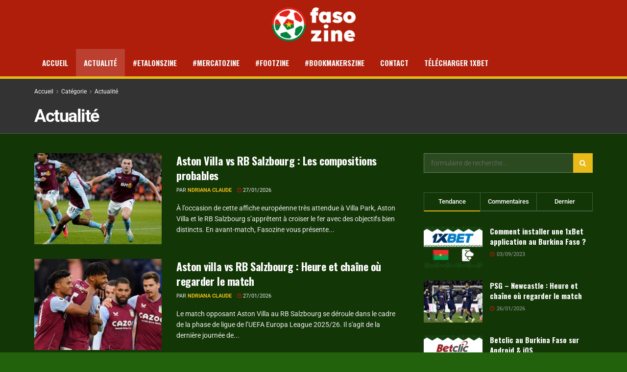

--- FILE ---
content_type: text/html; charset=UTF-8
request_url: https://fasozine.com/actualite/
body_size: 24624
content:
<!doctype html>
<!--[if lt IE 7]> <html class="no-js lt-ie9 lt-ie8 lt-ie7" lang="fr-FR"> <![endif]-->
<!--[if IE 7]>    <html class="no-js lt-ie9 lt-ie8" lang="fr-FR"> <![endif]-->
<!--[if IE 8]>    <html class="no-js lt-ie9" lang="fr-FR"> <![endif]-->
<!--[if IE 9]>    <html class="no-js lt-ie10" lang="fr-FR"> <![endif]-->
<!--[if gt IE 8]><!--> <html class="no-js" lang="fr-FR"> <!--<![endif]-->
<head>
    <meta http-equiv="Content-Type" content="text/html; charset=UTF-8" />
    <meta name='viewport' content='width=device-width, initial-scale=1, user-scalable=yes' />
    <link rel="profile" href="https://gmpg.org/xfn/11" />
    <link rel="pingback" href="https://fasozine.com/xmlrpc.php" />
    <meta name="theme-color" content="#133607">
             <meta name="msapplication-navbutton-color" content="#133607">
             <meta name="apple-mobile-web-app-status-bar-style" content="#133607"><meta name='robots' content='index, follow, max-image-preview:large, max-snippet:-1, max-video-preview:-1' />
	<style>img:is([sizes="auto" i], [sizes^="auto," i]) { contain-intrinsic-size: 3000px 1500px }</style>
	<meta property="og:type" content="website">
<meta property="og:title" content="Aston Villa vs RB Salzbourg : Les compositions probables">
<meta property="og:site_name" content="Toute l&amp;rsquo;actualit&amp;eacute; sur le football au Burkina Faso">
<meta property="og:description" content="À l’occasion de cette affiche européenne très attendue à Villa Park, Aston Villa et le RB Salzbourg s’apprêtent à croiser">
<meta property="og:url" content="https://fasozine.com/actualite">
<meta property="og:locale" content="fr_FR">
<meta property="og:image" content="https://fasozine.com/wp-content/uploads/2026/01/Aston-Villa-1.jpg">
<meta property="og:image:height" content="600">
<meta property="og:image:width" content="900">
<meta name="twitter:card" content="summary">
<meta name="twitter:url" content="https://fasozine.com/actualite">
<meta name="twitter:title" content="Aston Villa vs RB Salzbourg : Les compositions probables">
<meta name="twitter:description" content="À l’occasion de cette affiche européenne très attendue à Villa Park, Aston Villa et le RB Salzbourg s’apprêtent à croiser">
<meta name="twitter:image" content="https://fasozine.com/wp-content/uploads/2026/01/Aston-Villa-1.jpg">
<meta name="twitter:image:width" content="900">
<meta name="twitter:image:height" content="600">
<meta name="twitter:site" content="https://twitter.com/jegtheme">
			<script type="text/javascript">
			  var jnews_ajax_url = '/?ajax-request=jnews'
			</script>
			<script type="text/javascript">;window.jnews=window.jnews||{},window.jnews.library=window.jnews.library||{},window.jnews.library=function(){"use strict";var e=this;e.win=window,e.doc=document,e.noop=function(){},e.globalBody=e.doc.getElementsByTagName("body")[0],e.globalBody=e.globalBody?e.globalBody:e.doc,e.win.jnewsDataStorage=e.win.jnewsDataStorage||{_storage:new WeakMap,put:function(e,t,n){this._storage.has(e)||this._storage.set(e,new Map),this._storage.get(e).set(t,n)},get:function(e,t){return this._storage.get(e).get(t)},has:function(e,t){return this._storage.has(e)&&this._storage.get(e).has(t)},remove:function(e,t){var n=this._storage.get(e).delete(t);return 0===!this._storage.get(e).size&&this._storage.delete(e),n}},e.windowWidth=function(){return e.win.innerWidth||e.docEl.clientWidth||e.globalBody.clientWidth},e.windowHeight=function(){return e.win.innerHeight||e.docEl.clientHeight||e.globalBody.clientHeight},e.requestAnimationFrame=e.win.requestAnimationFrame||e.win.webkitRequestAnimationFrame||e.win.mozRequestAnimationFrame||e.win.msRequestAnimationFrame||window.oRequestAnimationFrame||function(e){return setTimeout(e,1e3/60)},e.cancelAnimationFrame=e.win.cancelAnimationFrame||e.win.webkitCancelAnimationFrame||e.win.webkitCancelRequestAnimationFrame||e.win.mozCancelAnimationFrame||e.win.msCancelRequestAnimationFrame||e.win.oCancelRequestAnimationFrame||function(e){clearTimeout(e)},e.classListSupport="classList"in document.createElement("_"),e.hasClass=e.classListSupport?function(e,t){return e.classList.contains(t)}:function(e,t){return e.className.indexOf(t)>=0},e.addClass=e.classListSupport?function(t,n){e.hasClass(t,n)||t.classList.add(n)}:function(t,n){e.hasClass(t,n)||(t.className+=" "+n)},e.removeClass=e.classListSupport?function(t,n){e.hasClass(t,n)&&t.classList.remove(n)}:function(t,n){e.hasClass(t,n)&&(t.className=t.className.replace(n,""))},e.objKeys=function(e){var t=[];for(var n in e)Object.prototype.hasOwnProperty.call(e,n)&&t.push(n);return t},e.isObjectSame=function(e,t){var n=!0;return JSON.stringify(e)!==JSON.stringify(t)&&(n=!1),n},e.extend=function(){for(var e,t,n,o=arguments[0]||{},i=1,a=arguments.length;i<a;i++)if(null!==(e=arguments[i]))for(t in e)o!==(n=e[t])&&void 0!==n&&(o[t]=n);return o},e.dataStorage=e.win.jnewsDataStorage,e.isVisible=function(e){return 0!==e.offsetWidth&&0!==e.offsetHeight||e.getBoundingClientRect().length},e.getHeight=function(e){return e.offsetHeight||e.clientHeight||e.getBoundingClientRect().height},e.getWidth=function(e){return e.offsetWidth||e.clientWidth||e.getBoundingClientRect().width},e.supportsPassive=!1;try{var t=Object.defineProperty({},"passive",{get:function(){e.supportsPassive=!0}});"createEvent"in e.doc?e.win.addEventListener("test",null,t):"fireEvent"in e.doc&&e.win.attachEvent("test",null)}catch(e){}e.passiveOption=!!e.supportsPassive&&{passive:!0},e.setStorage=function(e,t){e="jnews-"+e;var n={expired:Math.floor(((new Date).getTime()+432e5)/1e3)};t=Object.assign(n,t);localStorage.setItem(e,JSON.stringify(t))},e.getStorage=function(e){e="jnews-"+e;var t=localStorage.getItem(e);return null!==t&&0<t.length?JSON.parse(localStorage.getItem(e)):{}},e.expiredStorage=function(){var t,n="jnews-";for(var o in localStorage)o.indexOf(n)>-1&&"undefined"!==(t=e.getStorage(o.replace(n,""))).expired&&t.expired<Math.floor((new Date).getTime()/1e3)&&localStorage.removeItem(o)},e.addEvents=function(t,n,o){for(var i in n){var a=["touchstart","touchmove"].indexOf(i)>=0&&!o&&e.passiveOption;"createEvent"in e.doc?t.addEventListener(i,n[i],a):"fireEvent"in e.doc&&t.attachEvent("on"+i,n[i])}},e.removeEvents=function(t,n){for(var o in n)"createEvent"in e.doc?t.removeEventListener(o,n[o]):"fireEvent"in e.doc&&t.detachEvent("on"+o,n[o])},e.triggerEvents=function(t,n,o){var i;o=o||{detail:null};return"createEvent"in e.doc?(!(i=e.doc.createEvent("CustomEvent")||new CustomEvent(n)).initCustomEvent||i.initCustomEvent(n,!0,!1,o),void t.dispatchEvent(i)):"fireEvent"in e.doc?((i=e.doc.createEventObject()).eventType=n,void t.fireEvent("on"+i.eventType,i)):void 0},e.getParents=function(t,n){void 0===n&&(n=e.doc);for(var o=[],i=t.parentNode,a=!1;!a;)if(i){var r=i;r.querySelectorAll(n).length?a=!0:(o.push(r),i=r.parentNode)}else o=[],a=!0;return o},e.forEach=function(e,t,n){for(var o=0,i=e.length;o<i;o++)t.call(n,e[o],o)},e.getText=function(e){return e.innerText||e.textContent},e.setText=function(e,t){var n="object"==typeof t?t.innerText||t.textContent:t;e.innerText&&(e.innerText=n),e.textContent&&(e.textContent=n)},e.httpBuildQuery=function(t){return e.objKeys(t).reduce(function t(n){var o=arguments.length>1&&void 0!==arguments[1]?arguments[1]:null;return function(i,a){var r=n[a];a=encodeURIComponent(a);var s=o?"".concat(o,"[").concat(a,"]"):a;return null==r||"function"==typeof r?(i.push("".concat(s,"=")),i):["number","boolean","string"].includes(typeof r)?(i.push("".concat(s,"=").concat(encodeURIComponent(r))),i):(i.push(e.objKeys(r).reduce(t(r,s),[]).join("&")),i)}}(t),[]).join("&")},e.get=function(t,n,o,i){return o="function"==typeof o?o:e.noop,e.ajax("GET",t,n,o,i)},e.post=function(t,n,o,i){return o="function"==typeof o?o:e.noop,e.ajax("POST",t,n,o,i)},e.ajax=function(t,n,o,i,a){var r=new XMLHttpRequest,s=n,c=e.httpBuildQuery(o);if(t=-1!=["GET","POST"].indexOf(t)?t:"GET",r.open(t,s+("GET"==t?"?"+c:""),!0),"POST"==t&&r.setRequestHeader("Content-type","application/x-www-form-urlencoded"),r.setRequestHeader("X-Requested-With","XMLHttpRequest"),r.onreadystatechange=function(){4===r.readyState&&200<=r.status&&300>r.status&&"function"==typeof i&&i.call(void 0,r.response)},void 0!==a&&!a){return{xhr:r,send:function(){r.send("POST"==t?c:null)}}}return r.send("POST"==t?c:null),{xhr:r}},e.scrollTo=function(t,n,o){function i(e,t,n){this.start=this.position(),this.change=e-this.start,this.currentTime=0,this.increment=20,this.duration=void 0===n?500:n,this.callback=t,this.finish=!1,this.animateScroll()}return Math.easeInOutQuad=function(e,t,n,o){return(e/=o/2)<1?n/2*e*e+t:-n/2*(--e*(e-2)-1)+t},i.prototype.stop=function(){this.finish=!0},i.prototype.move=function(t){e.doc.documentElement.scrollTop=t,e.globalBody.parentNode.scrollTop=t,e.globalBody.scrollTop=t},i.prototype.position=function(){return e.doc.documentElement.scrollTop||e.globalBody.parentNode.scrollTop||e.globalBody.scrollTop},i.prototype.animateScroll=function(){this.currentTime+=this.increment;var t=Math.easeInOutQuad(this.currentTime,this.start,this.change,this.duration);this.move(t),this.currentTime<this.duration&&!this.finish?e.requestAnimationFrame.call(e.win,this.animateScroll.bind(this)):this.callback&&"function"==typeof this.callback&&this.callback()},new i(t,n,o)},e.unwrap=function(t){var n,o=t;e.forEach(t,(function(e,t){n?n+=e:n=e})),o.replaceWith(n)},e.performance={start:function(e){performance.mark(e+"Start")},stop:function(e){performance.mark(e+"End"),performance.measure(e,e+"Start",e+"End")}},e.fps=function(){var t=0,n=0,o=0;!function(){var i=t=0,a=0,r=0,s=document.getElementById("fpsTable"),c=function(t){void 0===document.getElementsByTagName("body")[0]?e.requestAnimationFrame.call(e.win,(function(){c(t)})):document.getElementsByTagName("body")[0].appendChild(t)};null===s&&((s=document.createElement("div")).style.position="fixed",s.style.top="120px",s.style.left="10px",s.style.width="100px",s.style.height="20px",s.style.border="1px solid black",s.style.fontSize="11px",s.style.zIndex="100000",s.style.backgroundColor="white",s.id="fpsTable",c(s));var l=function(){o++,n=Date.now(),(a=(o/(r=(n-t)/1e3)).toPrecision(2))!=i&&(i=a,s.innerHTML=i+"fps"),1<r&&(t=n,o=0),e.requestAnimationFrame.call(e.win,l)};l()}()},e.instr=function(e,t){for(var n=0;n<t.length;n++)if(-1!==e.toLowerCase().indexOf(t[n].toLowerCase()))return!0},e.winLoad=function(t,n){function o(o){if("complete"===e.doc.readyState||"interactive"===e.doc.readyState)return!o||n?setTimeout(t,n||1):t(o),1}o()||e.addEvents(e.win,{load:o})},e.docReady=function(t,n){function o(o){if("complete"===e.doc.readyState||"interactive"===e.doc.readyState)return!o||n?setTimeout(t,n||1):t(o),1}o()||e.addEvents(e.doc,{DOMContentLoaded:o})},e.fireOnce=function(){e.docReady((function(){e.assets=e.assets||[],e.assets.length&&(e.boot(),e.load_assets())}),50)},e.boot=function(){e.length&&e.doc.querySelectorAll("style[media]").forEach((function(e){"not all"==e.getAttribute("media")&&e.removeAttribute("media")}))},e.create_js=function(t,n){var o=e.doc.createElement("script");switch(o.setAttribute("src",t),n){case"defer":o.setAttribute("defer",!0);break;case"async":o.setAttribute("async",!0);break;case"deferasync":o.setAttribute("defer",!0),o.setAttribute("async",!0)}e.globalBody.appendChild(o)},e.load_assets=function(){"object"==typeof e.assets&&e.forEach(e.assets.slice(0),(function(t,n){var o="";t.defer&&(o+="defer"),t.async&&(o+="async"),e.create_js(t.url,o);var i=e.assets.indexOf(t);i>-1&&e.assets.splice(i,1)})),e.assets=jnewsoption.au_scripts=window.jnewsads=[]},e.setCookie=function(e,t,n){var o="";if(n){var i=new Date;i.setTime(i.getTime()+24*n*60*60*1e3),o="; expires="+i.toUTCString()}document.cookie=e+"="+(t||"")+o+"; path=/"},e.getCookie=function(e){for(var t=e+"=",n=document.cookie.split(";"),o=0;o<n.length;o++){for(var i=n[o];" "==i.charAt(0);)i=i.substring(1,i.length);if(0==i.indexOf(t))return i.substring(t.length,i.length)}return null},e.eraseCookie=function(e){document.cookie=e+"=; Path=/; Expires=Thu, 01 Jan 1970 00:00:01 GMT;"},e.docReady((function(){e.globalBody=e.globalBody==e.doc?e.doc.getElementsByTagName("body")[0]:e.globalBody,e.globalBody=e.globalBody?e.globalBody:e.doc})),e.winLoad((function(){e.winLoad((function(){var t=!1;if(void 0!==window.jnewsadmin)if(void 0!==window.file_version_checker){var n=e.objKeys(window.file_version_checker);n.length?n.forEach((function(e){t||"10.0.4"===window.file_version_checker[e]||(t=!0)})):t=!0}else t=!0;t&&(window.jnewsHelper.getMessage(),window.jnewsHelper.getNotice())}),2500)}))},window.jnews.library=new window.jnews.library;</script>
	<!-- This site is optimized with the Yoast SEO plugin v26.8 - https://yoast.com/product/yoast-seo-wordpress/ -->
	<title>Actualité Archives - Toute l&rsquo;actualit&eacute; sur le football au Burkina Faso</title>
	<link rel="canonical" href="https://fasozine.com/actualite/" />
	<link rel="next" href="https://fasozine.com/actualite/page/2/" />
	<meta property="og:locale" content="fr_FR" />
	<meta property="og:type" content="article" />
	<meta property="og:title" content="Actualité Archives - Toute l&rsquo;actualit&eacute; sur le football au Burkina Faso" />
	<meta property="og:url" content="https://fasozine.com/actualite/" />
	<meta property="og:site_name" content="Toute l&rsquo;actualit&eacute; sur le football au Burkina Faso" />
	<meta name="twitter:card" content="summary_large_image" />
	<script type="application/ld+json" class="yoast-schema-graph">{"@context":"https://schema.org","@graph":[{"@type":"CollectionPage","@id":"https://fasozine.com/actualite/","url":"https://fasozine.com/actualite/","name":"Actualité Archives - Toute l&rsquo;actualit&eacute; sur le football au Burkina Faso","isPartOf":{"@id":"https://fasozine.com/#website"},"primaryImageOfPage":{"@id":"https://fasozine.com/actualite/#primaryimage"},"image":{"@id":"https://fasozine.com/actualite/#primaryimage"},"thumbnailUrl":"https://fasozine.com/wp-content/uploads/2026/01/Aston-Villa-1.jpg","breadcrumb":{"@id":"https://fasozine.com/actualite/#breadcrumb"},"inLanguage":"fr-FR"},{"@type":"ImageObject","inLanguage":"fr-FR","@id":"https://fasozine.com/actualite/#primaryimage","url":"https://fasozine.com/wp-content/uploads/2026/01/Aston-Villa-1.jpg","contentUrl":"https://fasozine.com/wp-content/uploads/2026/01/Aston-Villa-1.jpg","width":900,"height":600,"caption":"Aston Villa"},{"@type":"BreadcrumbList","@id":"https://fasozine.com/actualite/#breadcrumb","itemListElement":[{"@type":"ListItem","position":1,"name":"Home","item":"https://fasozine.com/"},{"@type":"ListItem","position":2,"name":"Actualité"}]},{"@type":"WebSite","@id":"https://fasozine.com/#website","url":"https://fasozine.com/","name":"Toute l&rsquo;actualit&eacute; sur le football au Burkina Faso","description":"Le grand portail en ligne d&eacute;di&eacute; au foot au Burkina Faso","potentialAction":[{"@type":"SearchAction","target":{"@type":"EntryPoint","urlTemplate":"https://fasozine.com/?s={search_term_string}"},"query-input":{"@type":"PropertyValueSpecification","valueRequired":true,"valueName":"search_term_string"}}],"inLanguage":"fr-FR"}]}</script>
	<!-- / Yoast SEO plugin. -->


<link rel='dns-prefetch' href='//fonts.googleapis.com' />
<link rel='preconnect' href='https://fonts.gstatic.com' />
<link rel="alternate" type="application/rss+xml" title="Toute l&rsquo;actualit&eacute; sur le football au Burkina Faso &raquo; Flux" href="https://fasozine.com/feed/" />
<link rel="alternate" type="application/rss+xml" title="Toute l&rsquo;actualit&eacute; sur le football au Burkina Faso &raquo; Flux des commentaires" href="https://fasozine.com/comments/feed/" />
<link rel="alternate" type="application/rss+xml" title="Toute l&rsquo;actualit&eacute; sur le football au Burkina Faso &raquo; Flux de la catégorie Actualité" href="https://fasozine.com/actualite/feed/" />
<script type="text/javascript">
/* <![CDATA[ */
window._wpemojiSettings = {"baseUrl":"https:\/\/s.w.org\/images\/core\/emoji\/16.0.1\/72x72\/","ext":".png","svgUrl":"https:\/\/s.w.org\/images\/core\/emoji\/16.0.1\/svg\/","svgExt":".svg","source":{"concatemoji":"https:\/\/fasozine.com\/wp-includes\/js\/wp-emoji-release.min.js?ver=6.8.3"}};
/*! This file is auto-generated */
!function(s,n){var o,i,e;function c(e){try{var t={supportTests:e,timestamp:(new Date).valueOf()};sessionStorage.setItem(o,JSON.stringify(t))}catch(e){}}function p(e,t,n){e.clearRect(0,0,e.canvas.width,e.canvas.height),e.fillText(t,0,0);var t=new Uint32Array(e.getImageData(0,0,e.canvas.width,e.canvas.height).data),a=(e.clearRect(0,0,e.canvas.width,e.canvas.height),e.fillText(n,0,0),new Uint32Array(e.getImageData(0,0,e.canvas.width,e.canvas.height).data));return t.every(function(e,t){return e===a[t]})}function u(e,t){e.clearRect(0,0,e.canvas.width,e.canvas.height),e.fillText(t,0,0);for(var n=e.getImageData(16,16,1,1),a=0;a<n.data.length;a++)if(0!==n.data[a])return!1;return!0}function f(e,t,n,a){switch(t){case"flag":return n(e,"\ud83c\udff3\ufe0f\u200d\u26a7\ufe0f","\ud83c\udff3\ufe0f\u200b\u26a7\ufe0f")?!1:!n(e,"\ud83c\udde8\ud83c\uddf6","\ud83c\udde8\u200b\ud83c\uddf6")&&!n(e,"\ud83c\udff4\udb40\udc67\udb40\udc62\udb40\udc65\udb40\udc6e\udb40\udc67\udb40\udc7f","\ud83c\udff4\u200b\udb40\udc67\u200b\udb40\udc62\u200b\udb40\udc65\u200b\udb40\udc6e\u200b\udb40\udc67\u200b\udb40\udc7f");case"emoji":return!a(e,"\ud83e\udedf")}return!1}function g(e,t,n,a){var r="undefined"!=typeof WorkerGlobalScope&&self instanceof WorkerGlobalScope?new OffscreenCanvas(300,150):s.createElement("canvas"),o=r.getContext("2d",{willReadFrequently:!0}),i=(o.textBaseline="top",o.font="600 32px Arial",{});return e.forEach(function(e){i[e]=t(o,e,n,a)}),i}function t(e){var t=s.createElement("script");t.src=e,t.defer=!0,s.head.appendChild(t)}"undefined"!=typeof Promise&&(o="wpEmojiSettingsSupports",i=["flag","emoji"],n.supports={everything:!0,everythingExceptFlag:!0},e=new Promise(function(e){s.addEventListener("DOMContentLoaded",e,{once:!0})}),new Promise(function(t){var n=function(){try{var e=JSON.parse(sessionStorage.getItem(o));if("object"==typeof e&&"number"==typeof e.timestamp&&(new Date).valueOf()<e.timestamp+604800&&"object"==typeof e.supportTests)return e.supportTests}catch(e){}return null}();if(!n){if("undefined"!=typeof Worker&&"undefined"!=typeof OffscreenCanvas&&"undefined"!=typeof URL&&URL.createObjectURL&&"undefined"!=typeof Blob)try{var e="postMessage("+g.toString()+"("+[JSON.stringify(i),f.toString(),p.toString(),u.toString()].join(",")+"));",a=new Blob([e],{type:"text/javascript"}),r=new Worker(URL.createObjectURL(a),{name:"wpTestEmojiSupports"});return void(r.onmessage=function(e){c(n=e.data),r.terminate(),t(n)})}catch(e){}c(n=g(i,f,p,u))}t(n)}).then(function(e){for(var t in e)n.supports[t]=e[t],n.supports.everything=n.supports.everything&&n.supports[t],"flag"!==t&&(n.supports.everythingExceptFlag=n.supports.everythingExceptFlag&&n.supports[t]);n.supports.everythingExceptFlag=n.supports.everythingExceptFlag&&!n.supports.flag,n.DOMReady=!1,n.readyCallback=function(){n.DOMReady=!0}}).then(function(){return e}).then(function(){var e;n.supports.everything||(n.readyCallback(),(e=n.source||{}).concatemoji?t(e.concatemoji):e.wpemoji&&e.twemoji&&(t(e.twemoji),t(e.wpemoji)))}))}((window,document),window._wpemojiSettings);
/* ]]> */
</script>
<style id='wp-emoji-styles-inline-css' type='text/css'>

	img.wp-smiley, img.emoji {
		display: inline !important;
		border: none !important;
		box-shadow: none !important;
		height: 1em !important;
		width: 1em !important;
		margin: 0 0.07em !important;
		vertical-align: -0.1em !important;
		background: none !important;
		padding: 0 !important;
	}
</style>
<link rel='stylesheet' id='wp-block-library-css' href='https://fasozine.com/wp-includes/css/dist/block-library/style.min.css?ver=6.8.3' type='text/css' media='all' />
<style id='classic-theme-styles-inline-css' type='text/css'>
/*! This file is auto-generated */
.wp-block-button__link{color:#fff;background-color:#32373c;border-radius:9999px;box-shadow:none;text-decoration:none;padding:calc(.667em + 2px) calc(1.333em + 2px);font-size:1.125em}.wp-block-file__button{background:#32373c;color:#fff;text-decoration:none}
</style>
<link rel='stylesheet' id='jnews-faq-css' href='https://fasozine.com/wp-content/plugins/jnews-essential/assets/css/faq.css?ver=12.0.3' type='text/css' media='all' />
<style id='global-styles-inline-css' type='text/css'>
:root{--wp--preset--aspect-ratio--square: 1;--wp--preset--aspect-ratio--4-3: 4/3;--wp--preset--aspect-ratio--3-4: 3/4;--wp--preset--aspect-ratio--3-2: 3/2;--wp--preset--aspect-ratio--2-3: 2/3;--wp--preset--aspect-ratio--16-9: 16/9;--wp--preset--aspect-ratio--9-16: 9/16;--wp--preset--color--black: #000000;--wp--preset--color--cyan-bluish-gray: #abb8c3;--wp--preset--color--white: #ffffff;--wp--preset--color--pale-pink: #f78da7;--wp--preset--color--vivid-red: #cf2e2e;--wp--preset--color--luminous-vivid-orange: #ff6900;--wp--preset--color--luminous-vivid-amber: #fcb900;--wp--preset--color--light-green-cyan: #7bdcb5;--wp--preset--color--vivid-green-cyan: #00d084;--wp--preset--color--pale-cyan-blue: #8ed1fc;--wp--preset--color--vivid-cyan-blue: #0693e3;--wp--preset--color--vivid-purple: #9b51e0;--wp--preset--gradient--vivid-cyan-blue-to-vivid-purple: linear-gradient(135deg,rgba(6,147,227,1) 0%,rgb(155,81,224) 100%);--wp--preset--gradient--light-green-cyan-to-vivid-green-cyan: linear-gradient(135deg,rgb(122,220,180) 0%,rgb(0,208,130) 100%);--wp--preset--gradient--luminous-vivid-amber-to-luminous-vivid-orange: linear-gradient(135deg,rgba(252,185,0,1) 0%,rgba(255,105,0,1) 100%);--wp--preset--gradient--luminous-vivid-orange-to-vivid-red: linear-gradient(135deg,rgba(255,105,0,1) 0%,rgb(207,46,46) 100%);--wp--preset--gradient--very-light-gray-to-cyan-bluish-gray: linear-gradient(135deg,rgb(238,238,238) 0%,rgb(169,184,195) 100%);--wp--preset--gradient--cool-to-warm-spectrum: linear-gradient(135deg,rgb(74,234,220) 0%,rgb(151,120,209) 20%,rgb(207,42,186) 40%,rgb(238,44,130) 60%,rgb(251,105,98) 80%,rgb(254,248,76) 100%);--wp--preset--gradient--blush-light-purple: linear-gradient(135deg,rgb(255,206,236) 0%,rgb(152,150,240) 100%);--wp--preset--gradient--blush-bordeaux: linear-gradient(135deg,rgb(254,205,165) 0%,rgb(254,45,45) 50%,rgb(107,0,62) 100%);--wp--preset--gradient--luminous-dusk: linear-gradient(135deg,rgb(255,203,112) 0%,rgb(199,81,192) 50%,rgb(65,88,208) 100%);--wp--preset--gradient--pale-ocean: linear-gradient(135deg,rgb(255,245,203) 0%,rgb(182,227,212) 50%,rgb(51,167,181) 100%);--wp--preset--gradient--electric-grass: linear-gradient(135deg,rgb(202,248,128) 0%,rgb(113,206,126) 100%);--wp--preset--gradient--midnight: linear-gradient(135deg,rgb(2,3,129) 0%,rgb(40,116,252) 100%);--wp--preset--font-size--small: 13px;--wp--preset--font-size--medium: 20px;--wp--preset--font-size--large: 36px;--wp--preset--font-size--x-large: 42px;--wp--preset--spacing--20: 0.44rem;--wp--preset--spacing--30: 0.67rem;--wp--preset--spacing--40: 1rem;--wp--preset--spacing--50: 1.5rem;--wp--preset--spacing--60: 2.25rem;--wp--preset--spacing--70: 3.38rem;--wp--preset--spacing--80: 5.06rem;--wp--preset--shadow--natural: 6px 6px 9px rgba(0, 0, 0, 0.2);--wp--preset--shadow--deep: 12px 12px 50px rgba(0, 0, 0, 0.4);--wp--preset--shadow--sharp: 6px 6px 0px rgba(0, 0, 0, 0.2);--wp--preset--shadow--outlined: 6px 6px 0px -3px rgba(255, 255, 255, 1), 6px 6px rgba(0, 0, 0, 1);--wp--preset--shadow--crisp: 6px 6px 0px rgba(0, 0, 0, 1);}:where(.is-layout-flex){gap: 0.5em;}:where(.is-layout-grid){gap: 0.5em;}body .is-layout-flex{display: flex;}.is-layout-flex{flex-wrap: wrap;align-items: center;}.is-layout-flex > :is(*, div){margin: 0;}body .is-layout-grid{display: grid;}.is-layout-grid > :is(*, div){margin: 0;}:where(.wp-block-columns.is-layout-flex){gap: 2em;}:where(.wp-block-columns.is-layout-grid){gap: 2em;}:where(.wp-block-post-template.is-layout-flex){gap: 1.25em;}:where(.wp-block-post-template.is-layout-grid){gap: 1.25em;}.has-black-color{color: var(--wp--preset--color--black) !important;}.has-cyan-bluish-gray-color{color: var(--wp--preset--color--cyan-bluish-gray) !important;}.has-white-color{color: var(--wp--preset--color--white) !important;}.has-pale-pink-color{color: var(--wp--preset--color--pale-pink) !important;}.has-vivid-red-color{color: var(--wp--preset--color--vivid-red) !important;}.has-luminous-vivid-orange-color{color: var(--wp--preset--color--luminous-vivid-orange) !important;}.has-luminous-vivid-amber-color{color: var(--wp--preset--color--luminous-vivid-amber) !important;}.has-light-green-cyan-color{color: var(--wp--preset--color--light-green-cyan) !important;}.has-vivid-green-cyan-color{color: var(--wp--preset--color--vivid-green-cyan) !important;}.has-pale-cyan-blue-color{color: var(--wp--preset--color--pale-cyan-blue) !important;}.has-vivid-cyan-blue-color{color: var(--wp--preset--color--vivid-cyan-blue) !important;}.has-vivid-purple-color{color: var(--wp--preset--color--vivid-purple) !important;}.has-black-background-color{background-color: var(--wp--preset--color--black) !important;}.has-cyan-bluish-gray-background-color{background-color: var(--wp--preset--color--cyan-bluish-gray) !important;}.has-white-background-color{background-color: var(--wp--preset--color--white) !important;}.has-pale-pink-background-color{background-color: var(--wp--preset--color--pale-pink) !important;}.has-vivid-red-background-color{background-color: var(--wp--preset--color--vivid-red) !important;}.has-luminous-vivid-orange-background-color{background-color: var(--wp--preset--color--luminous-vivid-orange) !important;}.has-luminous-vivid-amber-background-color{background-color: var(--wp--preset--color--luminous-vivid-amber) !important;}.has-light-green-cyan-background-color{background-color: var(--wp--preset--color--light-green-cyan) !important;}.has-vivid-green-cyan-background-color{background-color: var(--wp--preset--color--vivid-green-cyan) !important;}.has-pale-cyan-blue-background-color{background-color: var(--wp--preset--color--pale-cyan-blue) !important;}.has-vivid-cyan-blue-background-color{background-color: var(--wp--preset--color--vivid-cyan-blue) !important;}.has-vivid-purple-background-color{background-color: var(--wp--preset--color--vivid-purple) !important;}.has-black-border-color{border-color: var(--wp--preset--color--black) !important;}.has-cyan-bluish-gray-border-color{border-color: var(--wp--preset--color--cyan-bluish-gray) !important;}.has-white-border-color{border-color: var(--wp--preset--color--white) !important;}.has-pale-pink-border-color{border-color: var(--wp--preset--color--pale-pink) !important;}.has-vivid-red-border-color{border-color: var(--wp--preset--color--vivid-red) !important;}.has-luminous-vivid-orange-border-color{border-color: var(--wp--preset--color--luminous-vivid-orange) !important;}.has-luminous-vivid-amber-border-color{border-color: var(--wp--preset--color--luminous-vivid-amber) !important;}.has-light-green-cyan-border-color{border-color: var(--wp--preset--color--light-green-cyan) !important;}.has-vivid-green-cyan-border-color{border-color: var(--wp--preset--color--vivid-green-cyan) !important;}.has-pale-cyan-blue-border-color{border-color: var(--wp--preset--color--pale-cyan-blue) !important;}.has-vivid-cyan-blue-border-color{border-color: var(--wp--preset--color--vivid-cyan-blue) !important;}.has-vivid-purple-border-color{border-color: var(--wp--preset--color--vivid-purple) !important;}.has-vivid-cyan-blue-to-vivid-purple-gradient-background{background: var(--wp--preset--gradient--vivid-cyan-blue-to-vivid-purple) !important;}.has-light-green-cyan-to-vivid-green-cyan-gradient-background{background: var(--wp--preset--gradient--light-green-cyan-to-vivid-green-cyan) !important;}.has-luminous-vivid-amber-to-luminous-vivid-orange-gradient-background{background: var(--wp--preset--gradient--luminous-vivid-amber-to-luminous-vivid-orange) !important;}.has-luminous-vivid-orange-to-vivid-red-gradient-background{background: var(--wp--preset--gradient--luminous-vivid-orange-to-vivid-red) !important;}.has-very-light-gray-to-cyan-bluish-gray-gradient-background{background: var(--wp--preset--gradient--very-light-gray-to-cyan-bluish-gray) !important;}.has-cool-to-warm-spectrum-gradient-background{background: var(--wp--preset--gradient--cool-to-warm-spectrum) !important;}.has-blush-light-purple-gradient-background{background: var(--wp--preset--gradient--blush-light-purple) !important;}.has-blush-bordeaux-gradient-background{background: var(--wp--preset--gradient--blush-bordeaux) !important;}.has-luminous-dusk-gradient-background{background: var(--wp--preset--gradient--luminous-dusk) !important;}.has-pale-ocean-gradient-background{background: var(--wp--preset--gradient--pale-ocean) !important;}.has-electric-grass-gradient-background{background: var(--wp--preset--gradient--electric-grass) !important;}.has-midnight-gradient-background{background: var(--wp--preset--gradient--midnight) !important;}.has-small-font-size{font-size: var(--wp--preset--font-size--small) !important;}.has-medium-font-size{font-size: var(--wp--preset--font-size--medium) !important;}.has-large-font-size{font-size: var(--wp--preset--font-size--large) !important;}.has-x-large-font-size{font-size: var(--wp--preset--font-size--x-large) !important;}
:where(.wp-block-post-template.is-layout-flex){gap: 1.25em;}:where(.wp-block-post-template.is-layout-grid){gap: 1.25em;}
:where(.wp-block-columns.is-layout-flex){gap: 2em;}:where(.wp-block-columns.is-layout-grid){gap: 2em;}
:root :where(.wp-block-pullquote){font-size: 1.5em;line-height: 1.6;}
</style>
<link rel='stylesheet' id='contact-form-7-css' href='https://fasozine.com/wp-content/plugins/contact-form-7/includes/css/styles.css?ver=6.1.4' type='text/css' media='all' />
<link rel='stylesheet' id='wpa-css-css' href='https://fasozine.com/wp-content/plugins/honeypot/includes/css/wpa.css?ver=2.3.04' type='text/css' media='all' />
<link rel='stylesheet' id='ez-toc-css' href='https://fasozine.com/wp-content/plugins/easy-table-of-contents/assets/css/screen.min.css?ver=2.0.80' type='text/css' media='all' />
<style id='ez-toc-inline-css' type='text/css'>
div#ez-toc-container .ez-toc-title {font-size: 120%;}div#ez-toc-container .ez-toc-title {font-weight: 500;}div#ez-toc-container ul li , div#ez-toc-container ul li a {font-size: 95%;}div#ez-toc-container ul li , div#ez-toc-container ul li a {font-weight: 500;}div#ez-toc-container nav ul ul li {font-size: 90%;}div#ez-toc-container {background: #133607;border: 1px solid #eeeeee;width: 100%;}div#ez-toc-container p.ez-toc-title , #ez-toc-container .ez_toc_custom_title_icon , #ez-toc-container .ez_toc_custom_toc_icon {color: #ffffff;}div#ez-toc-container ul.ez-toc-list a {color: #e9ba18;}div#ez-toc-container ul.ez-toc-list a:hover {color: #fcd219;}div#ez-toc-container ul.ez-toc-list a:visited {color: #e9ba18;}.ez-toc-counter nav ul li a::before {color: ;}.ez-toc-box-title {font-weight: bold; margin-bottom: 10px; text-align: center; text-transform: uppercase; letter-spacing: 1px; color: #666; padding-bottom: 5px;position:absolute;top:-4%;left:5%;background-color: inherit;transition: top 0.3s ease;}.ez-toc-box-title.toc-closed {top:-25%;}
</style>
<link rel='stylesheet' id='jnews-parent-style-css' href='https://fasozine.com/wp-content/themes/jnews/style.css?ver=6.8.3' type='text/css' media='all' />
<link rel='stylesheet' id='elementor-frontend-css' href='https://fasozine.com/wp-content/plugins/elementor/assets/css/frontend.min.css?ver=3.34.3' type='text/css' media='all' />
<link rel='stylesheet' id='jeg_customizer_font-css' href='//fonts.googleapis.com/css?family=Roboto%3Aregular%2C700%7COswald%3Aregular%2C700&#038;display=swap&#038;ver=1.3.2' type='text/css' media='all' />
<link rel='stylesheet' id='font-awesome-css' href='https://fasozine.com/wp-content/plugins/elementor/assets/lib/font-awesome/css/font-awesome.min.css?ver=4.7.0' type='text/css' media='all' />
<link rel='stylesheet' id='jnews-frontend-css' href='https://fasozine.com/wp-content/themes/jnews/assets/dist/frontend.min.css?ver=1.0.0' type='text/css' media='all' />
<link rel='stylesheet' id='jnews-elementor-css' href='https://fasozine.com/wp-content/themes/jnews/assets/css/elementor-frontend.css?ver=1.0.0' type='text/css' media='all' />
<link rel='stylesheet' id='jnews-style-css' href='https://fasozine.com/wp-content/themes/jnews-child/style.css?ver=1.0.0' type='text/css' media='all' />
<link rel='stylesheet' id='jnews-darkmode-css' href='https://fasozine.com/wp-content/themes/jnews/assets/css/darkmode.css?ver=1.0.0' type='text/css' media='all' />
<link rel='stylesheet' id='jnews-scheme-dark-css' href='https://fasozine.com/wp-content/themes/jnews/assets/css/dark.css?ver=1.0.0' type='text/css' media='all' />
<link rel='stylesheet' id='jnews-scheme-css' href='https://fasozine.com/wp-content/uploads/jnews/scheme.css?ver=1763034172' type='text/css' media='all' />
<script type="text/javascript" src="https://fasozine.com/wp-includes/js/jquery/jquery.min.js?ver=3.7.1" id="jquery-core-js"></script>
<script type="text/javascript" src="https://fasozine.com/wp-includes/js/jquery/jquery-migrate.min.js?ver=3.4.1" id="jquery-migrate-js"></script>
<link rel="https://api.w.org/" href="https://fasozine.com/wp-json/" /><link rel="alternate" title="JSON" type="application/json" href="https://fasozine.com/wp-json/wp/v2/categories/2" /><link rel="EditURI" type="application/rsd+xml" title="RSD" href="https://fasozine.com/xmlrpc.php?rsd" />
<meta name="generator" content="WordPress 6.8.3" />

		<!-- GA Google Analytics @ https://m0n.co/ga -->
		<script async src="https://www.googletagmanager.com/gtag/js?id=G-3Z3NQZ136W"></script>
		<script>
			window.dataLayer = window.dataLayer || [];
			function gtag(){dataLayer.push(arguments);}
			gtag('js', new Date());
			gtag('config', 'G-3Z3NQZ136W');
		</script>

	<meta name="generator" content="Elementor 3.34.3; features: additional_custom_breakpoints; settings: css_print_method-external, google_font-enabled, font_display-swap">
			<style>
				.e-con.e-parent:nth-of-type(n+4):not(.e-lazyloaded):not(.e-no-lazyload),
				.e-con.e-parent:nth-of-type(n+4):not(.e-lazyloaded):not(.e-no-lazyload) * {
					background-image: none !important;
				}
				@media screen and (max-height: 1024px) {
					.e-con.e-parent:nth-of-type(n+3):not(.e-lazyloaded):not(.e-no-lazyload),
					.e-con.e-parent:nth-of-type(n+3):not(.e-lazyloaded):not(.e-no-lazyload) * {
						background-image: none !important;
					}
				}
				@media screen and (max-height: 640px) {
					.e-con.e-parent:nth-of-type(n+2):not(.e-lazyloaded):not(.e-no-lazyload),
					.e-con.e-parent:nth-of-type(n+2):not(.e-lazyloaded):not(.e-no-lazyload) * {
						background-image: none !important;
					}
				}
			</style>
			<script type='application/ld+json'>{"@context":"http:\/\/schema.org","@type":"Organization","@id":"https:\/\/fasozine.com\/#organization","url":"https:\/\/fasozine.com\/","name":"fasozine","logo":{"@type":"ImageObject","url":"https:\/\/fasozine.com\/wp-content\/uploads\/2023\/08\/logo-fasozine.com-150.webp"},"sameAs":["https:\/\/www.facebook.com\/jegtheme\/","https:\/\/plus.google.com\/ Jegtheme","https:\/\/twitter.com\/jegtheme","https:\/\/id.pinterest.com\/explore\/car-magazine\/"],"contactPoint":{"@type":"ContactPoint","telephone":"+226 12 34 56 78","contactType":"technical support","areaServed":["BF"]}}</script>
<script type='application/ld+json'>{"@context":"http:\/\/schema.org","@type":"WebSite","@id":"https:\/\/fasozine.com\/#website","url":"https:\/\/fasozine.com\/","name":"fasozine","potentialAction":{"@type":"SearchAction","target":"https:\/\/fasozine.com\/?s={search_term_string}","query-input":"required name=search_term_string"}}</script>
<link rel="icon" href="https://fasozine.com/wp-content/uploads/2023/09/cropped-icon-fasozine-32x32.webp" sizes="32x32" />
<link rel="icon" href="https://fasozine.com/wp-content/uploads/2023/09/cropped-icon-fasozine-192x192.webp" sizes="192x192" />
<link rel="apple-touch-icon" href="https://fasozine.com/wp-content/uploads/2023/09/cropped-icon-fasozine-180x180.webp" />
<meta name="msapplication-TileImage" content="https://fasozine.com/wp-content/uploads/2023/09/cropped-icon-fasozine-270x270.webp" />
<style id="jeg_dynamic_css" type="text/css" data-type="jeg_custom-css">body.jnews { background-color : #23620d; background-image : url("https://fasozine.com/wp-content/uploads/2023/08/bg2.svg"); background-repeat : repeat; background-position : left left; background-attachment : scroll; background-size : contain; } .jeg_container, .jeg_content, .jeg_boxed .jeg_main .jeg_container, .jeg_autoload_separator { background-color : #133607; } body { --j-body-color : #ffffff; --j-accent-color : #e9ba18; --j-alt-color : #af1e0a; --j-heading-color : #ffffff; --j-entry-link-color : #e9ba18; } body,.jeg_newsfeed_list .tns-outer .tns-controls button,.jeg_filter_button,.owl-carousel .owl-nav div,.jeg_readmore,.jeg_hero_style_7 .jeg_post_meta a,.widget_calendar thead th,.widget_calendar tfoot a,.jeg_socialcounter a,.entry-header .jeg_meta_like a,.entry-header .jeg_meta_comment a,.entry-header .jeg_meta_donation a,.entry-header .jeg_meta_bookmark a,.entry-content tbody tr:hover,.entry-content th,.jeg_splitpost_nav li:hover a,#breadcrumbs a,.jeg_author_socials a:hover,.jeg_footer_content a,.jeg_footer_bottom a,.jeg_cartcontent,.woocommerce .woocommerce-breadcrumb a { color : #ffffff; } a, .jeg_menu_style_5>li>a:hover, .jeg_menu_style_5>li.sfHover>a, .jeg_menu_style_5>li.current-menu-item>a, .jeg_menu_style_5>li.current-menu-ancestor>a, .jeg_navbar .jeg_menu:not(.jeg_main_menu)>li>a:hover, .jeg_midbar .jeg_menu:not(.jeg_main_menu)>li>a:hover, .jeg_side_tabs li.active, .jeg_block_heading_5 strong, .jeg_block_heading_6 strong, .jeg_block_heading_7 strong, .jeg_block_heading_8 strong, .jeg_subcat_list li a:hover, .jeg_subcat_list li button:hover, .jeg_pl_lg_7 .jeg_thumb .jeg_post_category a, .jeg_pl_xs_2:before, .jeg_pl_xs_4 .jeg_postblock_content:before, .jeg_postblock .jeg_post_title a:hover, .jeg_hero_style_6 .jeg_post_title a:hover, .jeg_sidefeed .jeg_pl_xs_3 .jeg_post_title a:hover, .widget_jnews_popular .jeg_post_title a:hover, .jeg_meta_author a, .widget_archive li a:hover, .widget_pages li a:hover, .widget_meta li a:hover, .widget_recent_entries li a:hover, .widget_rss li a:hover, .widget_rss cite, .widget_categories li a:hover, .widget_categories li.current-cat>a, #breadcrumbs a:hover, .jeg_share_count .counts, .commentlist .bypostauthor>.comment-body>.comment-author>.fn, span.required, .jeg_review_title, .bestprice .price, .authorlink a:hover, .jeg_vertical_playlist .jeg_video_playlist_play_icon, .jeg_vertical_playlist .jeg_video_playlist_item.active .jeg_video_playlist_thumbnail:before, .jeg_horizontal_playlist .jeg_video_playlist_play, .woocommerce li.product .pricegroup .button, .widget_display_forums li a:hover, .widget_display_topics li:before, .widget_display_replies li:before, .widget_display_views li:before, .bbp-breadcrumb a:hover, .jeg_mobile_menu li.sfHover>a, .jeg_mobile_menu li a:hover, .split-template-6 .pagenum, .jeg_mobile_menu_style_5>li>a:hover, .jeg_mobile_menu_style_5>li.sfHover>a, .jeg_mobile_menu_style_5>li.current-menu-item>a, .jeg_mobile_menu_style_5>li.current-menu-ancestor>a, .jeg_mobile_menu.jeg_menu_dropdown li.open > div > a ,.jeg_menu_dropdown.language-swicher .sub-menu li a:hover { color : #e9ba18; } .jeg_menu_style_1>li>a:before, .jeg_menu_style_2>li>a:before, .jeg_menu_style_3>li>a:before, .jeg_side_toggle, .jeg_slide_caption .jeg_post_category a, .jeg_slider_type_1_wrapper .tns-controls button.tns-next, .jeg_block_heading_1 .jeg_block_title span, .jeg_block_heading_2 .jeg_block_title span, .jeg_block_heading_3, .jeg_block_heading_4 .jeg_block_title span, .jeg_block_heading_6:after, .jeg_pl_lg_box .jeg_post_category a, .jeg_pl_md_box .jeg_post_category a, .jeg_readmore:hover, .jeg_thumb .jeg_post_category a, .jeg_block_loadmore a:hover, .jeg_postblock.alt .jeg_block_loadmore a:hover, .jeg_block_loadmore a.active, .jeg_postblock_carousel_2 .jeg_post_category a, .jeg_heroblock .jeg_post_category a, .jeg_pagenav_1 .page_number.active, .jeg_pagenav_1 .page_number.active:hover, input[type="submit"], .btn, .button, .widget_tag_cloud a:hover, .popularpost_item:hover .jeg_post_title a:before, .jeg_splitpost_4 .page_nav, .jeg_splitpost_5 .page_nav, .jeg_post_via a:hover, .jeg_post_source a:hover, .jeg_post_tags a:hover, .comment-reply-title small a:before, .comment-reply-title small a:after, .jeg_storelist .productlink, .authorlink li.active a:before, .jeg_footer.dark .socials_widget:not(.nobg) a:hover .fa,.jeg_footer.dark .socials_widget:not(.nobg) a:hover > span.jeg-icon, div.jeg_breakingnews_title, .jeg_overlay_slider_bottom_wrapper .tns-controls button, .jeg_overlay_slider_bottom_wrapper .tns-controls button:hover, .jeg_vertical_playlist .jeg_video_playlist_current, .woocommerce span.onsale, .woocommerce #respond input#submit:hover, .woocommerce a.button:hover, .woocommerce button.button:hover, .woocommerce input.button:hover, .woocommerce #respond input#submit.alt, .woocommerce a.button.alt, .woocommerce button.button.alt, .woocommerce input.button.alt, .jeg_popup_post .caption, .jeg_footer.dark input[type="submit"], .jeg_footer.dark .btn, .jeg_footer.dark .button, .footer_widget.widget_tag_cloud a:hover, .jeg_inner_content .content-inner .jeg_post_category a:hover, #buddypress .standard-form button, #buddypress a.button, #buddypress input[type="submit"], #buddypress input[type="button"], #buddypress input[type="reset"], #buddypress ul.button-nav li a, #buddypress .generic-button a, #buddypress .generic-button button, #buddypress .comment-reply-link, #buddypress a.bp-title-button, #buddypress.buddypress-wrap .members-list li .user-update .activity-read-more a, div#buddypress .standard-form button:hover, div#buddypress a.button:hover, div#buddypress input[type="submit"]:hover, div#buddypress input[type="button"]:hover, div#buddypress input[type="reset"]:hover, div#buddypress ul.button-nav li a:hover, div#buddypress .generic-button a:hover, div#buddypress .generic-button button:hover, div#buddypress .comment-reply-link:hover, div#buddypress a.bp-title-button:hover, div#buddypress.buddypress-wrap .members-list li .user-update .activity-read-more a:hover, #buddypress #item-nav .item-list-tabs ul li a:before, .jeg_inner_content .jeg_meta_container .follow-wrapper a { background-color : #e9ba18; } .jeg_block_heading_7 .jeg_block_title span, .jeg_readmore:hover, .jeg_block_loadmore a:hover, .jeg_block_loadmore a.active, .jeg_pagenav_1 .page_number.active, .jeg_pagenav_1 .page_number.active:hover, .jeg_pagenav_3 .page_number:hover, .jeg_prevnext_post a:hover h3, .jeg_overlay_slider .jeg_post_category, .jeg_sidefeed .jeg_post.active, .jeg_vertical_playlist.jeg_vertical_playlist .jeg_video_playlist_item.active .jeg_video_playlist_thumbnail img, .jeg_horizontal_playlist .jeg_video_playlist_item.active { border-color : #e9ba18; } .jeg_tabpost_nav li.active, .woocommerce div.product .woocommerce-tabs ul.tabs li.active, .jeg_mobile_menu_style_1>li.current-menu-item a, .jeg_mobile_menu_style_1>li.current-menu-ancestor a, .jeg_mobile_menu_style_2>li.current-menu-item::after, .jeg_mobile_menu_style_2>li.current-menu-ancestor::after, .jeg_mobile_menu_style_3>li.current-menu-item::before, .jeg_mobile_menu_style_3>li.current-menu-ancestor::before { border-bottom-color : #e9ba18; } .jeg_post_share .jeg-icon svg { fill : #e9ba18; } .jeg_post_meta .fa, .jeg_post_meta .jpwt-icon, .entry-header .jeg_post_meta .fa, .jeg_review_stars, .jeg_price_review_list { color : #af1e0a; } .jeg_share_button.share-float.share-monocrhome a { background-color : #af1e0a; } h1,h2,h3,h4,h5,h6,.jeg_post_title a,.entry-header .jeg_post_title,.jeg_hero_style_7 .jeg_post_title a,.jeg_block_title,.jeg_splitpost_bar .current_title,.jeg_video_playlist_title,.gallery-caption,.jeg_push_notification_button>a.button { color : #ffffff; } .split-template-9 .pagenum, .split-template-10 .pagenum, .split-template-11 .pagenum, .split-template-12 .pagenum, .split-template-13 .pagenum, .split-template-15 .pagenum, .split-template-18 .pagenum, .split-template-20 .pagenum, .split-template-19 .current_title span, .split-template-20 .current_title span { background-color : #ffffff; } .entry-content .content-inner a { color : #e9ba18; } .jeg_topbar .jeg_nav_row, .jeg_topbar .jeg_search_no_expand .jeg_search_input { line-height : 39px; } .jeg_topbar .jeg_nav_row, .jeg_topbar .jeg_nav_icon { height : 39px; } .jeg_topbar .jeg_logo_img { max-height : 39px; } .jeg_midbar { height : 100px; } .jeg_midbar .jeg_logo_img { max-height : 100px; } .jeg_midbar, .jeg_midbar.dark { background-color : #af1e0a; } .jeg_header .jeg_bottombar.jeg_navbar,.jeg_bottombar .jeg_nav_icon { height : 56px; } .jeg_header .jeg_bottombar.jeg_navbar, .jeg_header .jeg_bottombar .jeg_main_menu:not(.jeg_menu_style_1) > li > a, .jeg_header .jeg_bottombar .jeg_menu_style_1 > li, .jeg_header .jeg_bottombar .jeg_menu:not(.jeg_main_menu) > li > a { line-height : 56px; } .jeg_bottombar .jeg_logo_img { max-height : 56px; } .jeg_header .jeg_bottombar.jeg_navbar_wrapper:not(.jeg_navbar_boxed), .jeg_header .jeg_bottombar.jeg_navbar_boxed .jeg_nav_row { background : #af1e0a; } .jeg_header .jeg_bottombar, .jeg_header .jeg_bottombar.jeg_navbar_dark, .jeg_bottombar.jeg_navbar_boxed .jeg_nav_row, .jeg_bottombar.jeg_navbar_dark.jeg_navbar_boxed .jeg_nav_row { border-bottom-width : 5px; } .jeg_header_wrapper .jeg_bottombar, .jeg_header_wrapper .jeg_bottombar.jeg_navbar_dark, .jeg_bottombar.jeg_navbar_boxed .jeg_nav_row, .jeg_bottombar.jeg_navbar_dark.jeg_navbar_boxed .jeg_nav_row { border-bottom-color : #e9ba18; } .jeg_header_sticky .jeg_navbar_wrapper:not(.jeg_navbar_boxed), .jeg_header_sticky .jeg_navbar_boxed .jeg_nav_row { background : #af1e0a; } .jeg_stickybar, .jeg_stickybar.dark { border-bottom-width : 5px; } .jeg_stickybar, .jeg_stickybar.dark, .jeg_stickybar.jeg_navbar_boxed .jeg_nav_row { border-bottom-color : #e9ba18; } .jeg_mobile_bottombar { height : 67px; line-height : 67px; } .jeg_mobile_midbar, .jeg_mobile_midbar.dark { background : #cc2e2e; } .jeg_header .socials_widget > a > i.fa:before { color : #ffffff; } .jeg_header .socials_widget.nobg > a > i > span.jeg-icon svg { fill : #ffffff; } .jeg_header .socials_widget.nobg > a > span.jeg-icon svg { fill : #ffffff; } .jeg_header .socials_widget > a > span.jeg-icon svg { fill : #ffffff; } .jeg_header .socials_widget > a > i > span.jeg-icon svg { fill : #ffffff; } .jeg_button_1 .btn { background : #dd3333; border-color : #ffffff; } .jeg_nav_icon .jeg_mobile_toggle.toggle_btn { color : #ffffff; } .jeg_navbar_mobile_wrapper .jeg_nav_item a.jeg_mobile_toggle, .jeg_navbar_mobile_wrapper .dark .jeg_nav_item a.jeg_mobile_toggle { color : #ffffff; } .jeg_nav_search { width : 100%; } .jeg_header .jeg_search_no_expand .jeg_search_form .jeg_search_input { border-color : rgba(255,255,255,0.44); } .jeg_header .jeg_search_no_expand .jeg_search_result a, .jeg_header .jeg_search_no_expand .jeg_search_result .search-link { color : #000000; } .jeg_navbar_wrapper .jeg_menu li > ul li a { border-color : #2d2d2d; } #jeg_off_canvas.dark .jeg_mobile_wrapper, #jeg_off_canvas .jeg_mobile_wrapper { background : #133607; } .jeg_footer_content,.jeg_footer.dark .jeg_footer_content { background-color : #020202; } body,input,textarea,select,.chosen-container-single .chosen-single,.btn,.button { font-family: Roboto,Helvetica,Arial,sans-serif; } .jeg_header, .jeg_mobile_wrapper { font-family: Oswald,Helvetica,Arial,sans-serif;font-size: 15px;  } .jeg_post_title, .entry-header .jeg_post_title, .jeg_single_tpl_2 .entry-header .jeg_post_title, .jeg_single_tpl_3 .entry-header .jeg_post_title, .jeg_single_tpl_6 .entry-header .jeg_post_title, .jeg_content .jeg_custom_title_wrapper .jeg_post_title { font-family: Oswald,Helvetica,Arial,sans-serif; } .jeg_thumb .jeg_post_category a,.jeg_pl_lg_box .jeg_post_category a,.jeg_pl_md_box .jeg_post_category a,.jeg_postblock_carousel_2 .jeg_post_category a,.jeg_heroblock .jeg_post_category a,.jeg_slide_caption .jeg_post_category a { background-color : #194d1c; } .jeg_overlay_slider .jeg_post_category,.jeg_thumb .jeg_post_category a,.jeg_pl_lg_box .jeg_post_category a,.jeg_pl_md_box .jeg_post_category a,.jeg_postblock_carousel_2 .jeg_post_category a,.jeg_heroblock .jeg_post_category a,.jeg_slide_caption .jeg_post_category a { border-color : #194d1c; } </style>		<style type="text/css" id="wp-custom-css">
			/** mod crop images from center to top **/
.lazyloaded, .thumbnail-background > div.lazyloaded {
	background-position: top center;
}

/** set ol style in .content-inner **/
.content-inner ol {
  list-style-type: none;
  margin-left: 0.5em;
  counter-reset: line;
}

.content-inner ol > li {
  position: relative;
  margin-bottom: 0.2em;
}

.content-inner ol > li:before {
  position: absolute;
  left: -1.8em;
  display: inline-block;
  width: 26px;
  height: 26px;
  margin-right: 0.2em;
  background-color: #5B7E4F;
  border-radius: 100%;
  color: #fff;
  text-align: center;
  line-height: 1.57em;
  counter-increment: line;
  content: counter(line);
}

/** ul style **/
.content-inner ul {
  list-style-type: none;
}

.content-inner ul > li:before {
  content: "";
}

.content-inner ul {
  list-style: none;
  counter-reset: line;
}

.content-inner ul > li {
  position: relative;
}

.content-inner ul > li:before {
  display: inline-block;
  width: 10px;
  height: 10px;
  margin-right: 0.4em;
  background-color: #5B7E4F;
  border-radius: 100%;
  content: "";
}

/** snake steps green **/
.snake-steps-green {
  max-width: 700px;
  margin: auto;
}

.snake-steps-green p {
  border-top: 4px dotted;
  border-color: #425E39 !important;
  margin:0; padding: 30px;
  counter-increment: section;
  position: relative;
}

.snake-steps-green p:nth-child(even):before {
  content: counter(section);
  right: 100%; 
  margin-right: -20px;
  position: absolute;
  border-radius: 50%;
  padding: 10px;
  height: 40px;
  width: 40px;
  background-color: #425E39;
  text-align:center;
  color: white;
  font-size: 110%;
}

.snake-steps-green p:nth-child(odd):before {
  content: counter(section);
  left: 100%; 
  margin-left: -20px;
  position: absolute;
  border-radius: 50%;
  padding: 10px;
  height: 40px;
  width: 40px;
  background-color: #425E39;
  text-align:center;
  color: white;
  font-size: 110%;
}

.snake-steps-green p:nth-child(even) {
  border-left: 4px dotted;
  border-top-left-radius: 30px;
  border-bottom-left-radius: 30px;
  margin-right: 30px; 
  padding-right: 0;
}

.snake-steps-green p:nth-child(odd) {
  border-right: 4px dotted;
  border-top-right-radius: 30px;
  border-bottom-right-radius: 30px;
  margin-left: 30px; 
  padding-left: 0;
}

.snake-steps-green p:first-child {
  border-top: 0;
  border-top-right-radius:0;
  border-top-left-radius:0;
}

.snake-steps-green p:last-child {
  border-bottom-right-radius:0;
  border-bottom-left-radius:0;
}


/** h1 margin top **/
.content-inner h2, h3, h4, h5, h6 {
  margin-top: 20px;
	font-weight: 700;
}

.content-inner h2 {
  width:100%;
  border-bottom: solid 3px #425E39;
	padding-bottom: 0em;
	margin-bottom: 10px;
}

.content-inner h3 {
  width:100%;
  border-bottom: dashed 3px #425E39;
	padding-bottom: 0em;
	margin-bottom: 10px;
}

/** button download **/
.button_wrapper {
  text-align: center!important; 
  padding: 10px 0 30px;
}

.button_wrapper a.button_download {
  display: inline-block;
  background-color: #0B4F30;
  color: #fff !important; 
  font-weight: bold;
  padding: 10px 20px;
  border: none;
  border-radius: 0;
  text-align: center;
  cursor: pointer;
	text-decoration: none!important;
}

.button_wrapper a.button_download:hover {
  background-color: #14823B;
}

.et_pb_post_content .button_wrapper a.button_download {
  color: #fff !important; 
}

/** green button **/
.button_wrapper a.button_download.green {
  background-color: #17835E; 
  color: #fff !important; 
}

.button_wrapper a.button_download.green:hover {
  background-color: #14823B; 
}

/** black button **/
.button_wrapper a.button_download.black {
  background-color: #000; 
  color: #fff !important; 
}

.button_wrapper a.button_download.black:hover {
  background-color: #333; 
}

/** blue button **/
.button_wrapper a.button_download.blue {
  background-color: #0ABEF2; 
  color: #fff !important; 
}

.button_wrapper a.button_download.blue:hover {
  background-color: #4CA2D9; 
}

@media (max-width: 500px) {
  .button_wrapper a.button_download {
    display: block;
    width: 100%; 
    box-sizing: border-box; 
  }
}

/** mod logo size **/
.jeg_mobile_logo {
    width: 100%; 
    height: auto; 
}

.jeg_logo {
    width: 15%; 
		max-height: auto;
}

/** promo block in sidebar widget **/ 
.promo-block-1xbet-container {
  border: 1px solid #425E39;
  box-sizing: border-box;
}

.promo-block-1xbet-image {
  background-color: #002D72;
  border-radius: 2px;
  display: flex;
  justify-content: center;
  align-items: center;
	margin: 1rem;
}

.promo-block-1xbet-image img {
  max-width: 35%;
  height: auto;
}

.promo-block-1xbet-text {
  margin: 1rem;
  color: white;
}

.promo-block-1xbet-text a {
  color: #0BBBEF;
  text-decoration: none;
  transition: color 0.3s ease;
}

.promo-block-1xbet-text a:hover {
  color: #85DDF7; 
}		</style>
		</head>
<body data-rsssl=1 class="archive category category-actualite category-2 wp-embed-responsive wp-theme-jnews wp-child-theme-jnews-child jeg_toggle_light jnews jeg_boxed jsc_dark elementor-default elementor-kit-20">

    
    
    <div class="jeg_ad jeg_ad_top jnews_header_top_ads">
        <div class='ads-wrapper  '></div>    </div>

    <!-- The Main Wrapper
    ============================================= -->
    <div class="jeg_viewport">

        
        <div class="jeg_header_wrapper">
            <div class="jeg_header_instagram_wrapper">
    </div>

<!-- HEADER -->
<div class="jeg_header normal">
    <div class="jeg_midbar jeg_container jeg_navbar_wrapper dark">
    <div class="container">
        <div class="jeg_nav_row">
            
                <div class="jeg_nav_col jeg_nav_left jeg_nav_normal">
                    <div class="item_wrap jeg_nav_alignleft">
                                            </div>
                </div>

                
                <div class="jeg_nav_col jeg_nav_center jeg_nav_grow">
                    <div class="item_wrap jeg_nav_aligncenter">
                        <div class="jeg_nav_item jeg_logo jeg_desktop_logo">
			<div class="site-title">
			<a href="https://fasozine.com/" aria-label="Visit Homepage" style="padding: 0 0px 0px 0px;">
				<img class='jeg_logo_img' src="https://fasozine.com/wp-content/uploads/2023/08/logo-fasozine.com-150.webp" srcset="https://fasozine.com/wp-content/uploads/2023/08/logo-fasozine.com-150.webp 1x, https://fasozine.com/wp-content/uploads/2023/08/logo-fasozine.com-150.webp 2x" alt="Toute l&rsquo;actualit&eacute; sur le football au Burkina Faso"data-light-src="https://fasozine.com/wp-content/uploads/2023/08/logo-fasozine.com-150.webp" data-light-srcset="https://fasozine.com/wp-content/uploads/2023/08/logo-fasozine.com-150.webp 1x, https://fasozine.com/wp-content/uploads/2023/08/logo-fasozine.com-150.webp 2x" data-dark-src="https://fasozine.com/wp-content/uploads/2023/08/logo-fasozine.com-150.webp" data-dark-srcset="https://fasozine.com/wp-content/uploads/2023/08/logo-fasozine.com-150.webp 1x, https://fasozine.com/wp-content/uploads/2023/08/logo-fasozine.com-150.webp 2x"width="366" height="150">			</a>
		</div>
	</div>
                    </div>
                </div>

                
                <div class="jeg_nav_col jeg_nav_right jeg_nav_normal">
                    <div class="item_wrap jeg_nav_alignright">
                                            </div>
                </div>

                        </div>
    </div>
</div><div class="jeg_bottombar jeg_navbar jeg_container jeg_navbar_wrapper jeg_navbar_normal jeg_navbar_dark">
    <div class="container">
        <div class="jeg_nav_row">
            
                <div class="jeg_nav_col jeg_nav_left jeg_nav_grow">
                    <div class="item_wrap jeg_nav_alignleft">
                        <div class="jeg_nav_item jeg_main_menu_wrapper">
<div class="jeg_mainmenu_wrap"><ul class="jeg_menu jeg_main_menu jeg_menu_style_4" data-animation="animate"><li id="menu-item-365" class="menu-item menu-item-type-post_type menu-item-object-page menu-item-home menu-item-365 bgnav" data-item-row="default" ><a href="https://fasozine.com/">Accueil</a></li>
<li id="menu-item-14" class="menu-item menu-item-type-taxonomy menu-item-object-category current-menu-item menu-item-14 bgnav" data-item-row="default" ><a href="https://fasozine.com/actualite/">Actualité</a></li>
<li id="menu-item-413" class="menu-item menu-item-type-taxonomy menu-item-object-category menu-item-413 bgnav" data-item-row="default" ><a href="https://fasozine.com/etalonszine/">#Etalonszine</a></li>
<li id="menu-item-17" class="menu-item menu-item-type-taxonomy menu-item-object-category menu-item-17 bgnav" data-item-row="default" ><a href="https://fasozine.com/mercatozine/">#Mercatozine</a></li>
<li id="menu-item-16" class="menu-item menu-item-type-taxonomy menu-item-object-category menu-item-16 bgnav" data-item-row="default" ><a href="https://fasozine.com/footzine/">#Footzine</a></li>
<li id="menu-item-15" class="menu-item menu-item-type-taxonomy menu-item-object-category menu-item-15 bgnav" data-item-row="default" ><a href="https://fasozine.com/bookmakerszine/">#Bookmakerszine</a></li>
<li id="menu-item-9128" class="menu-item menu-item-type-post_type menu-item-object-page menu-item-9128 bgnav" data-item-row="default" ><a href="https://fasozine.com/contactez-nous/">Contact</a></li>
<li id="menu-item-3156" class="menu-item menu-item-type-custom menu-item-object-custom menu-item-3156 bgnav" data-item-row="default" ><a href="https://fasozine.com/1xbet-apk/">Télécharger 1xBet</a></li>
</ul></div></div>
                    </div>
                </div>

                
                <div class="jeg_nav_col jeg_nav_center jeg_nav_normal">
                    <div class="item_wrap jeg_nav_aligncenter">
                                            </div>
                </div>

                
                <div class="jeg_nav_col jeg_nav_right jeg_nav_normal">
                    <div class="item_wrap jeg_nav_alignright">
                                            </div>
                </div>

                        </div>
    </div>
</div></div><!-- /.jeg_header -->        </div>

        <div class="jeg_header_sticky">
            <div class="sticky_blankspace"></div>
<div class="jeg_header normal">
    <div class="jeg_container">
        <div data-mode="fixed" class="jeg_stickybar jeg_navbar jeg_navbar_wrapper jeg_navbar_normal jeg_navbar_dark">
            <div class="container">
    <div class="jeg_nav_row">
        
            <div class="jeg_nav_col jeg_nav_left jeg_nav_grow">
                <div class="item_wrap jeg_nav_alignleft">
                    <div class="jeg_nav_item jeg_main_menu_wrapper">
<div class="jeg_mainmenu_wrap"><ul class="jeg_menu jeg_main_menu jeg_menu_style_4" data-animation="animate"><li id="menu-item-365" class="menu-item menu-item-type-post_type menu-item-object-page menu-item-home menu-item-365 bgnav" data-item-row="default" ><a href="https://fasozine.com/">Accueil</a></li>
<li id="menu-item-14" class="menu-item menu-item-type-taxonomy menu-item-object-category current-menu-item menu-item-14 bgnav" data-item-row="default" ><a href="https://fasozine.com/actualite/">Actualité</a></li>
<li id="menu-item-413" class="menu-item menu-item-type-taxonomy menu-item-object-category menu-item-413 bgnav" data-item-row="default" ><a href="https://fasozine.com/etalonszine/">#Etalonszine</a></li>
<li id="menu-item-17" class="menu-item menu-item-type-taxonomy menu-item-object-category menu-item-17 bgnav" data-item-row="default" ><a href="https://fasozine.com/mercatozine/">#Mercatozine</a></li>
<li id="menu-item-16" class="menu-item menu-item-type-taxonomy menu-item-object-category menu-item-16 bgnav" data-item-row="default" ><a href="https://fasozine.com/footzine/">#Footzine</a></li>
<li id="menu-item-15" class="menu-item menu-item-type-taxonomy menu-item-object-category menu-item-15 bgnav" data-item-row="default" ><a href="https://fasozine.com/bookmakerszine/">#Bookmakerszine</a></li>
<li id="menu-item-9128" class="menu-item menu-item-type-post_type menu-item-object-page menu-item-9128 bgnav" data-item-row="default" ><a href="https://fasozine.com/contactez-nous/">Contact</a></li>
<li id="menu-item-3156" class="menu-item menu-item-type-custom menu-item-object-custom menu-item-3156 bgnav" data-item-row="default" ><a href="https://fasozine.com/1xbet-apk/">Télécharger 1xBet</a></li>
</ul></div></div>
                </div>
            </div>

            
            <div class="jeg_nav_col jeg_nav_center jeg_nav_normal">
                <div class="item_wrap jeg_nav_aligncenter">
                                    </div>
            </div>

            
            <div class="jeg_nav_col jeg_nav_right jeg_nav_normal">
                <div class="item_wrap jeg_nav_alignright">
                    <!-- Search Icon -->
<div class="jeg_nav_item jeg_search_wrapper search_icon jeg_search_popup_expand">
    <a href="#" class="jeg_search_toggle" aria-label="Search Button"><i class="fa fa-search"></i></a>
    <form action="https://fasozine.com/" method="get" class="jeg_search_form" target="_top">
    <input name="s" class="jeg_search_input" placeholder="formulaire de recherche..." type="text" value="" autocomplete="off">
	<button aria-label="Search Button" type="submit" class="jeg_search_button btn"><i class="fa fa-search"></i></button>
</form>
<!-- jeg_search_hide with_result no_result -->
<div class="jeg_search_result jeg_search_hide with_result">
    <div class="search-result-wrapper">
    </div>
    <div class="search-link search-noresult">
        Aucun résultat    </div>
    <div class="search-link search-all-button">
        <i class="fa fa-search"></i> Voir tous les résultats    </div>
</div></div>                </div>
            </div>

                </div>
</div>        </div>
    </div>
</div>
        </div>

        <div class="jeg_navbar_mobile_wrapper">
            <div class="jeg_navbar_mobile" data-mode="fixed">
    <div class="jeg_mobile_bottombar jeg_mobile_midbar jeg_container dark">
    <div class="container">
        <div class="jeg_nav_row">
            
                <div class="jeg_nav_col jeg_nav_left jeg_nav_normal">
                    <div class="item_wrap jeg_nav_alignleft">
                        <div class="jeg_nav_item jeg_mobile_logo">
			<div class="site-title">
			<a href="https://fasozine.com/" aria-label="Visit Homepage">
				<img class='jeg_logo_img' src="https://fasozine.com/wp-content/uploads/2023/08/logo-fasozine.com-150.webp" srcset="https://fasozine.com/wp-content/uploads/2023/08/logo-fasozine.com-150.webp 1x, https://fasozine.com/wp-content/uploads/2023/08/logo-fasozine.com-150.webp 2x" alt="Toute l&rsquo;actualit&eacute; sur le football au Burkina Faso"data-light-src="https://fasozine.com/wp-content/uploads/2023/08/logo-fasozine.com-150.webp" data-light-srcset="https://fasozine.com/wp-content/uploads/2023/08/logo-fasozine.com-150.webp 1x, https://fasozine.com/wp-content/uploads/2023/08/logo-fasozine.com-150.webp 2x" data-dark-src="https://fasozine.com/wp-content/uploads/2023/08/logo-fasozine.com-150.webp" data-dark-srcset="https://fasozine.com/wp-content/uploads/2023/08/logo-fasozine.com-150.webp 1x, https://fasozine.com/wp-content/uploads/2023/08/logo-fasozine.com-150.webp 2x"width="366" height="150">			</a>
		</div>
	</div>                    </div>
                </div>

                
                <div class="jeg_nav_col jeg_nav_center jeg_nav_grow">
                    <div class="item_wrap jeg_nav_aligncenter">
                                            </div>
                </div>

                
                <div class="jeg_nav_col jeg_nav_right jeg_nav_normal">
                    <div class="item_wrap jeg_nav_alignright">
                        <div class="jeg_nav_item">
    <a href="#" aria-label="Show Menu" class="toggle_btn jeg_mobile_toggle"><i class="fa fa-bars"></i></a>
</div>                    </div>
                </div>

                        </div>
    </div>
</div></div>
<div class="sticky_blankspace" style="height: 67px;"></div>        </div>

        <div class="jeg_ad jeg_ad_top jnews_header_bottom_ads">
            <div class='ads-wrapper  '></div>        </div>

        
<div class="jeg_main ">
    <div class="jeg_container">
        <div class="jeg_content">
            <div class="jnews_category_header_top">
                <div class="jeg_cat_header jeg_cat_header_2">
                <div class="container">
                    <div class="jeg_breadcrumbs jeg_breadcrumb_category jeg_breadcrumb_container"><div id="breadcrumbs"><span class="">
                <a href="https://fasozine.com">Accueil</a>
            </span><i class="fa fa-angle-right"></i><span class="">
                <a href="">Catégorie</a>
            </span><i class="fa fa-angle-right"></i><span class="breadcrumb_last_link">
                <a href="https://fasozine.com/actualite/">Actualité</a>
            </span></div></div>
                    <h1 class="jeg_cat_title">Actualité</h1>
                    
                </div>
            </div>
                        </div>

            <div class="jeg_section">
                <div class="container">

                    <div class="jeg_ad jeg_category jnews_archive_above_hero_ads "><div class='ads-wrapper  '></div></div>
                    <div class="jnews_category_hero_container">
                                            </div>

                    <div class="jeg_ad jeg_category jnews_archive_below_hero_ads "><div class='ads-wrapper  '></div></div>                    
                    <div class="jeg_cat_content row">
                        <div class="jeg_main_content jeg_column col-sm-8">
                            <div class="jeg_inner_content">
                                <div class="jnews_category_header_bottom">
                                                                    </div>
                                <div class="jnews_category_content_wrapper">
                                    <div  class="jeg_postblock_3 jeg_postblock jeg_module_hook jeg_pagination_nav_3 jeg_col_2o3 jnews_module_9859_0_697a8be1171b9   " data-unique="jnews_module_9859_0_697a8be1171b9">
					
					<div class="jeg_posts jeg_block_container">
                
                <div class="jeg_posts jeg_load_more_flag">
                <article class="jeg_post jeg_pl_md_2 format-standard">
                <div class="jeg_thumb">
                    
                    <a href="https://fasozine.com/aston-villa-vs-rb-salzbourg-les-compositions-probables/" aria-label="Read article: Aston Villa vs RB Salzbourg : Les compositions probables"><div class="thumbnail-container animate-lazy  size-715 "><img fetchpriority="high" width="350" height="250" src="https://fasozine.com/wp-content/themes/jnews/assets/img/jeg-empty.png" class="attachment-jnews-350x250 size-jnews-350x250 lazyload wp-post-image" alt="Aston Villa" decoding="async" sizes="(max-width: 350px) 100vw, 350px" data-src="https://fasozine.com/wp-content/uploads/2026/01/Aston-Villa-1-350x250.jpg" data-srcset="https://fasozine.com/wp-content/uploads/2026/01/Aston-Villa-1-350x250.jpg 350w, https://fasozine.com/wp-content/uploads/2026/01/Aston-Villa-1-120x86.jpg 120w, https://fasozine.com/wp-content/uploads/2026/01/Aston-Villa-1-750x536.jpg 750w" data-sizes="auto" data-expand="700" /></div></a>
                </div>
                <div class="jeg_postblock_content">
                    <h3 class="jeg_post_title">
                        <a href="https://fasozine.com/aston-villa-vs-rb-salzbourg-les-compositions-probables/">Aston Villa vs RB Salzbourg : Les compositions probables</a>
                    </h3>
                    <div class="jeg_post_meta"><div class="jeg_meta_author"><span class="by">par</span> <a href="https://fasozine.com/author/ndrianaclaude/">Ndriana Claude</a></div><div class="jeg_meta_date"><a href="https://fasozine.com/aston-villa-vs-rb-salzbourg-les-compositions-probables/"><i class="fa fa-clock-o"></i> 27/01/2026</a></div></div>
                    <div class="jeg_post_excerpt">
                        <p>À l’occasion de cette affiche européenne très attendue à Villa Park, Aston Villa et le RB Salzbourg s’apprêtent à croiser le fer avec des objectifs bien distincts. En avant-match, Fasozine vous présente...</p>
                    </div>
                </div>
            </article><article class="jeg_post jeg_pl_md_2 format-standard">
                <div class="jeg_thumb">
                    
                    <a href="https://fasozine.com/aston-villa-vs-rb-salzbourg-heure-et-chaine-ou-regarder-le-match/" aria-label="Read article: Aston villa vs RB Salzbourg : Heure et chaîne où regarder le match"><div class="thumbnail-container animate-lazy  size-715 "><img width="350" height="250" src="https://fasozine.com/wp-content/themes/jnews/assets/img/jeg-empty.png" class="attachment-jnews-350x250 size-jnews-350x250 lazyload wp-post-image" alt="Aston villa" decoding="async" sizes="(max-width: 350px) 100vw, 350px" data-src="https://fasozine.com/wp-content/uploads/2026/01/Aston-villa-350x250.jpg" data-srcset="https://fasozine.com/wp-content/uploads/2026/01/Aston-villa-350x250.jpg 350w, https://fasozine.com/wp-content/uploads/2026/01/Aston-villa-120x86.jpg 120w, https://fasozine.com/wp-content/uploads/2026/01/Aston-villa-750x536.jpg 750w" data-sizes="auto" data-expand="700" /></div></a>
                </div>
                <div class="jeg_postblock_content">
                    <h3 class="jeg_post_title">
                        <a href="https://fasozine.com/aston-villa-vs-rb-salzbourg-heure-et-chaine-ou-regarder-le-match/">Aston villa vs RB Salzbourg : Heure et chaîne où regarder le match</a>
                    </h3>
                    <div class="jeg_post_meta"><div class="jeg_meta_author"><span class="by">par</span> <a href="https://fasozine.com/author/ndrianaclaude/">Ndriana Claude</a></div><div class="jeg_meta_date"><a href="https://fasozine.com/aston-villa-vs-rb-salzbourg-heure-et-chaine-ou-regarder-le-match/"><i class="fa fa-clock-o"></i> 27/01/2026</a></div></div>
                    <div class="jeg_post_excerpt">
                        <p>Le match opposant Aston Villa au RB Salzbourg se déroule dans le cadre de la phase de ligue de l’UEFA Europa League 2025/26. Il s'agit de la dernière journée de...</p>
                    </div>
                </div>
            </article><article class="jeg_post jeg_pl_md_2 format-standard">
                <div class="jeg_thumb">
                    
                    <a href="https://fasozine.com/paris-saint-germain-newcastle-les-compos-probables/" aria-label="Read article: Paris Saint-Germain – Newcastle : Les compos probables"><div class="thumbnail-container animate-lazy  size-715 "><img width="350" height="250" src="https://fasozine.com/wp-content/themes/jnews/assets/img/jeg-empty.png" class="attachment-jnews-350x250 size-jnews-350x250 lazyload wp-post-image" alt="Paris Saint-Germain" decoding="async" sizes="(max-width: 350px) 100vw, 350px" data-src="https://fasozine.com/wp-content/uploads/2026/01/Paris-Saint-Germain-350x250.jpg" data-srcset="https://fasozine.com/wp-content/uploads/2026/01/Paris-Saint-Germain-350x250.jpg 350w, https://fasozine.com/wp-content/uploads/2026/01/Paris-Saint-Germain-120x86.jpg 120w, https://fasozine.com/wp-content/uploads/2026/01/Paris-Saint-Germain-750x536.jpg 750w" data-sizes="auto" data-expand="700" /></div></a>
                </div>
                <div class="jeg_postblock_content">
                    <h3 class="jeg_post_title">
                        <a href="https://fasozine.com/paris-saint-germain-newcastle-les-compos-probables/">Paris Saint-Germain – Newcastle : Les compos probables</a>
                    </h3>
                    <div class="jeg_post_meta"><div class="jeg_meta_author"><span class="by">par</span> <a href="https://fasozine.com/author/ndrianaclaude/">Ndriana Claude</a></div><div class="jeg_meta_date"><a href="https://fasozine.com/paris-saint-germain-newcastle-les-compos-probables/"><i class="fa fa-clock-o"></i> 26/01/2026</a></div></div>
                    <div class="jeg_post_excerpt">
                        <p>À deux jours du choc PSG – Newcastle, les entraîneurs ajustent leurs équipes entre absences, retours et choix tactiques pour ce match décisif de la phase de ligue de la...</p>
                    </div>
                </div>
            </article><article class="jeg_post jeg_pl_md_2 format-standard">
                <div class="jeg_thumb">
                    
                    <a href="https://fasozine.com/psg-newcastle-heure-et-chaine-ou-regarder-le-match/" aria-label="Read article: PSG &#8211; Newcastle : Heure et chaîne où regarder le match"><div class="thumbnail-container animate-lazy  size-715 "><img loading="lazy" width="350" height="250" src="https://fasozine.com/wp-content/themes/jnews/assets/img/jeg-empty.png" class="attachment-jnews-350x250 size-jnews-350x250 lazyload wp-post-image" alt="PSG" decoding="async" sizes="(max-width: 350px) 100vw, 350px" data-src="https://fasozine.com/wp-content/uploads/2026/01/PSG-350x250.jpg" data-srcset="https://fasozine.com/wp-content/uploads/2026/01/PSG-350x250.jpg 350w, https://fasozine.com/wp-content/uploads/2026/01/PSG-120x86.jpg 120w, https://fasozine.com/wp-content/uploads/2026/01/PSG-750x536.jpg 750w" data-sizes="auto" data-expand="700" /></div></a>
                </div>
                <div class="jeg_postblock_content">
                    <h3 class="jeg_post_title">
                        <a href="https://fasozine.com/psg-newcastle-heure-et-chaine-ou-regarder-le-match/">PSG &#8211; Newcastle : Heure et chaîne où regarder le match</a>
                    </h3>
                    <div class="jeg_post_meta"><div class="jeg_meta_author"><span class="by">par</span> <a href="https://fasozine.com/author/ndrianaclaude/">Ndriana Claude</a></div><div class="jeg_meta_date"><a href="https://fasozine.com/psg-newcastle-heure-et-chaine-ou-regarder-le-match/"><i class="fa fa-clock-o"></i> 26/01/2026</a></div></div>
                    <div class="jeg_post_excerpt">
                        <p>Le Paris Saint-Germain reçoit Newcastle United ce mercredi 28 janvier 2026 au Parc des Princes, dans le cadre de la 8e et dernière journée de la phase de ligue de...</p>
                    </div>
                </div>
            </article><article class="jeg_post jeg_pl_md_2 format-standard">
                <div class="jeg_thumb">
                    
                    <a href="https://fasozine.com/fiorentina-como-heure-et-chaine-ou-regarder-le-match/" aria-label="Read article: Fiorentina – Como : Heure et chaîne où regarder le match"><div class="thumbnail-container animate-lazy  size-715 "><img loading="lazy" width="350" height="250" src="https://fasozine.com/wp-content/themes/jnews/assets/img/jeg-empty.png" class="attachment-jnews-350x250 size-jnews-350x250 lazyload wp-post-image" alt="Como" decoding="async" sizes="(max-width: 350px) 100vw, 350px" data-src="https://fasozine.com/wp-content/uploads/2026/01/Como-350x250.jpg" data-srcset="https://fasozine.com/wp-content/uploads/2026/01/Como-350x250.jpg 350w, https://fasozine.com/wp-content/uploads/2026/01/Como-120x86.jpg 120w, https://fasozine.com/wp-content/uploads/2026/01/Como-750x536.jpg 750w" data-sizes="auto" data-expand="700" /></div></a>
                </div>
                <div class="jeg_postblock_content">
                    <h3 class="jeg_post_title">
                        <a href="https://fasozine.com/fiorentina-como-heure-et-chaine-ou-regarder-le-match/">Fiorentina – Como : Heure et chaîne où regarder le match</a>
                    </h3>
                    <div class="jeg_post_meta"><div class="jeg_meta_author"><span class="by">par</span> <a href="https://fasozine.com/author/priscarasoarivelo/">Prisca Rasoarivelo</a></div><div class="jeg_meta_date"><a href="https://fasozine.com/fiorentina-como-heure-et-chaine-ou-regarder-le-match/"><i class="fa fa-clock-o"></i> 25/01/2026</a></div></div>
                    <div class="jeg_post_excerpt">
                        <p>Le mardi 27 janvier 2026 à 21h00, la Viola reçoit le promu lombard au Stadio Artemio Franchi dans le cadre des huitièmes de finale de la Coppa Italia Frecciarossa 2025/26....</p>
                    </div>
                </div>
            </article><article class="jeg_post jeg_pl_md_2 format-standard">
                <div class="jeg_thumb">
                    
                    <a href="https://fasozine.com/al-ittihad-tripoli-boucle-larrivee-de-stephane-aziz-ki/" aria-label="Read article: Al Ittihad Tripoli boucle l’arrivée de Stéphane Aziz Ki"><div class="thumbnail-container animate-lazy  size-715 "><img loading="lazy" width="350" height="250" src="https://fasozine.com/wp-content/themes/jnews/assets/img/jeg-empty.png" class="attachment-jnews-350x250 size-jnews-350x250 lazyload wp-post-image" alt="Stéphane Aziz Ki" decoding="async" sizes="(max-width: 350px) 100vw, 350px" data-src="https://fasozine.com/wp-content/uploads/2025/07/Stephane-Aziz-Ki1-350x250.jpg" data-srcset="https://fasozine.com/wp-content/uploads/2025/07/Stephane-Aziz-Ki1-350x250.jpg 350w, https://fasozine.com/wp-content/uploads/2025/07/Stephane-Aziz-Ki1-120x86.jpg 120w, https://fasozine.com/wp-content/uploads/2025/07/Stephane-Aziz-Ki1-750x536.jpg 750w" data-sizes="auto" data-expand="700" /></div></a>
                </div>
                <div class="jeg_postblock_content">
                    <h3 class="jeg_post_title">
                        <a href="https://fasozine.com/al-ittihad-tripoli-boucle-larrivee-de-stephane-aziz-ki/">Al Ittihad Tripoli boucle l’arrivée de Stéphane Aziz Ki</a>
                    </h3>
                    <div class="jeg_post_meta"><div class="jeg_meta_author"><span class="by">par</span> <a href="https://fasozine.com/author/ndrianaclaude/">Ndriana Claude</a></div><div class="jeg_meta_date"><a href="https://fasozine.com/al-ittihad-tripoli-boucle-larrivee-de-stephane-aziz-ki/"><i class="fa fa-clock-o"></i> 23/01/2026</a></div></div>
                    <div class="jeg_post_excerpt">
                        <p>Stéphane Aziz Ki rejoint Al Ittihad Tripoli. Le milieu international burkinabè quitte le Wydad AC après la finalisation complète de son transfert vers la Libye. D'après les informations d'Africafoot, le...</p>
                    </div>
                </div>
            </article><article class="jeg_post jeg_pl_md_2 format-standard">
                <div class="jeg_thumb">
                    
                    <a href="https://fasozine.com/olympique-de-marseille-vs-rc-lens-heure-et-chaine-ou-regarder-le-match/" aria-label="Read article: Olympique de Marseille vs RC Lens : Heure et chaîne où regarder le match"><div class="thumbnail-container animate-lazy  size-715 "><img loading="lazy" width="350" height="250" src="https://fasozine.com/wp-content/themes/jnews/assets/img/jeg-empty.png" class="attachment-jnews-350x250 size-jnews-350x250 lazyload wp-post-image" alt="Olympique de Marseille" decoding="async" sizes="(max-width: 350px) 100vw, 350px" data-src="https://fasozine.com/wp-content/uploads/2026/01/Olympique-de-Marseille-1-350x250.jpg" data-srcset="https://fasozine.com/wp-content/uploads/2026/01/Olympique-de-Marseille-1-350x250.jpg 350w, https://fasozine.com/wp-content/uploads/2026/01/Olympique-de-Marseille-1-120x86.jpg 120w, https://fasozine.com/wp-content/uploads/2026/01/Olympique-de-Marseille-1-750x536.jpg 750w" data-sizes="auto" data-expand="700" /></div></a>
                </div>
                <div class="jeg_postblock_content">
                    <h3 class="jeg_post_title">
                        <a href="https://fasozine.com/olympique-de-marseille-vs-rc-lens-heure-et-chaine-ou-regarder-le-match/">Olympique de Marseille vs RC Lens : Heure et chaîne où regarder le match</a>
                    </h3>
                    <div class="jeg_post_meta"><div class="jeg_meta_author"><span class="by">par</span> <a href="https://fasozine.com/author/ndrianaclaude/">Ndriana Claude</a></div><div class="jeg_meta_date"><a href="https://fasozine.com/olympique-de-marseille-vs-rc-lens-heure-et-chaine-ou-regarder-le-match/"><i class="fa fa-clock-o"></i> 22/01/2026</a></div></div>
                    <div class="jeg_post_excerpt">
                        <p>Ce samedi 24 janvier 2026, l’Olympique de Marseille accueille le RC Lens à l’Orange Vélodrome pour une affiche majeure de la journée. Leader du championnat, Lens se rend à Marseille...</p>
                    </div>
                </div>
            </article><article class="jeg_post jeg_pl_md_2 format-standard">
                <div class="jeg_thumb">
                    
                    <a href="https://fasozine.com/olympique-de-marseille-rc-lens-les-compositions-probables/" aria-label="Read article: Olympique de Marseille – RC Lens : les compositions probables"><div class="thumbnail-container animate-lazy  size-715 "><img loading="lazy" width="350" height="250" src="https://fasozine.com/wp-content/themes/jnews/assets/img/jeg-empty.png" class="attachment-jnews-350x250 size-jnews-350x250 lazyload wp-post-image" alt="Ismaëlo Ganiou" decoding="async" sizes="(max-width: 350px) 100vw, 350px" data-src="https://fasozine.com/wp-content/uploads/2026/01/Ismaelo-Ganiou-350x250.jpg" data-srcset="https://fasozine.com/wp-content/uploads/2026/01/Ismaelo-Ganiou-350x250.jpg 350w, https://fasozine.com/wp-content/uploads/2026/01/Ismaelo-Ganiou-120x86.jpg 120w, https://fasozine.com/wp-content/uploads/2026/01/Ismaelo-Ganiou-750x536.jpg 750w" data-sizes="auto" data-expand="700" /></div></a>
                </div>
                <div class="jeg_postblock_content">
                    <h3 class="jeg_post_title">
                        <a href="https://fasozine.com/olympique-de-marseille-rc-lens-les-compositions-probables/">Olympique de Marseille – RC Lens : les compositions probables</a>
                    </h3>
                    <div class="jeg_post_meta"><div class="jeg_meta_author"><span class="by">par</span> <a href="https://fasozine.com/author/ndrianaclaude/">Ndriana Claude</a></div><div class="jeg_meta_date"><a href="https://fasozine.com/olympique-de-marseille-rc-lens-les-compositions-probables/"><i class="fa fa-clock-o"></i> 22/01/2026</a></div></div>
                    <div class="jeg_post_excerpt">
                        <p>Le choc entre l’Olympique de Marseille et le RC Lens se jouera ce samedi 24 janvier 2026 au Stade Vélodrome, dans le cadre de la 19ᵉ journée de Ligue 1. Le coup...</p>
                    </div>
                </div>
            </article><article class="jeg_post jeg_pl_md_2 format-standard">
                <div class="jeg_thumb">
                    
                    <a href="https://fasozine.com/roma-stuttgart-heure-chaine-et-ou-regarder-le-match/" aria-label="Read article: Roma &#8211; Stuttgart : heure, chaîne et où regarder le match"><div class="thumbnail-container animate-lazy  size-715 "><img loading="lazy" width="350" height="250" src="https://fasozine.com/wp-content/themes/jnews/assets/img/jeg-empty.png" class="attachment-jnews-350x250 size-jnews-350x250 lazyload wp-post-image" alt="Stuttgart" decoding="async" sizes="(max-width: 350px) 100vw, 350px" data-src="https://fasozine.com/wp-content/uploads/2026/01/Stuttgart-350x250.jpg" data-srcset="https://fasozine.com/wp-content/uploads/2026/01/Stuttgart-350x250.jpg 350w, https://fasozine.com/wp-content/uploads/2026/01/Stuttgart-120x86.jpg 120w, https://fasozine.com/wp-content/uploads/2026/01/Stuttgart-750x536.jpg 750w" data-sizes="auto" data-expand="700" /></div></a>
                </div>
                <div class="jeg_postblock_content">
                    <h3 class="jeg_post_title">
                        <a href="https://fasozine.com/roma-stuttgart-heure-chaine-et-ou-regarder-le-match/">Roma &#8211; Stuttgart : heure, chaîne et où regarder le match</a>
                    </h3>
                    <div class="jeg_post_meta"><div class="jeg_meta_author"><span class="by">par</span> <a href="https://fasozine.com/author/ndrianaclaude/">Ndriana Claude</a></div><div class="jeg_meta_date"><a href="https://fasozine.com/roma-stuttgart-heure-chaine-et-ou-regarder-le-match/"><i class="fa fa-clock-o"></i> 20/01/2026</a></div></div>
                    <div class="jeg_post_excerpt">
                        <p>La 7ᵉ journée de la phase de ligue de la UEFA Europa League 2025/26 se joue ce jeudi 22 janvier 2026 avec un choc qui s’annonce intense entre l’AS Roma...</p>
                    </div>
                </div>
            </article><article class="jeg_post jeg_pl_md_2 format-standard">
                <div class="jeg_thumb">
                    
                    <a href="https://fasozine.com/as-roma-vs-vfb-stuttgart-les-compositions-probables/" aria-label="Read article: AS Roma vs VfB Stuttgart : Les compositions probables"><div class="thumbnail-container animate-lazy  size-715 "><img loading="lazy" width="350" height="250" src="https://fasozine.com/wp-content/themes/jnews/assets/img/jeg-empty.png" class="attachment-jnews-350x250 size-jnews-350x250 lazyload wp-post-image" alt="Stuttgart" decoding="async" sizes="(max-width: 350px) 100vw, 350px" data-src="https://fasozine.com/wp-content/uploads/2026/01/Stuttgart-1-350x250.jpg" data-srcset="https://fasozine.com/wp-content/uploads/2026/01/Stuttgart-1-350x250.jpg 350w, https://fasozine.com/wp-content/uploads/2026/01/Stuttgart-1-120x86.jpg 120w, https://fasozine.com/wp-content/uploads/2026/01/Stuttgart-1-750x536.jpg 750w" data-sizes="auto" data-expand="700" /></div></a>
                </div>
                <div class="jeg_postblock_content">
                    <h3 class="jeg_post_title">
                        <a href="https://fasozine.com/as-roma-vs-vfb-stuttgart-les-compositions-probables/">AS Roma vs VfB Stuttgart : Les compositions probables</a>
                    </h3>
                    <div class="jeg_post_meta"><div class="jeg_meta_author"><span class="by">par</span> <a href="https://fasozine.com/author/ndrianaclaude/">Ndriana Claude</a></div><div class="jeg_meta_date"><a href="https://fasozine.com/as-roma-vs-vfb-stuttgart-les-compositions-probables/"><i class="fa fa-clock-o"></i> 20/01/2026</a></div></div>
                    <div class="jeg_post_excerpt">
                        <p>AS Roma – VfB Stuttgart se jouera le jeudi 22 janvier 2026 à 20h00 GMT au Stadio Olimpico, pour la 7ᵉ journée de la phase de ligue de l’UEFA Europa...</p>
                    </div>
                </div>
            </article>
            </div>
                <div class='module-overlay'>
				    <div class='preloader_type preloader_dot'>
				        <div class="module-preloader jeg_preloader dot">
				            <span></span><span></span><span></span>
				        </div>
				        <div class="module-preloader jeg_preloader circle">
				            <div class="jnews_preloader_circle_outer">
				                <div class="jnews_preloader_circle_inner"></div>
				            </div>
				        </div>
				        <div class="module-preloader jeg_preloader square">
				            <div class="jeg_square">
				                <div class="jeg_square_inner"></div>
				            </div>
				        </div>
				    </div>
				</div>
            </div>
            <div class="jeg_block_navigation">
                <div class='navigation_overlay'><div class='module-preloader jeg_preloader'><span></span><span></span><span></span></div></div>
                <div class="jeg_navigation jeg_pagination jeg_pagenav_3 jeg_aligncenter  ">
                <span class="page_info">Page _ sur _</span>
                <span class='page_number active'>1</span>
<a class='page_number' href='https://fasozine.com/actualite/page/2/'>2</a>
<span class="page_number dots">&hellip;</span>
<a class='page_number' href='https://fasozine.com/actualite/page/97/'>97</a>
<a class="page_nav next" aria-label="Show next pagination" href="https://fasozine.com/actualite/page/2/"><span class="navtext">Suivant</span></a>
            </div>
                
            </div>
					
					<script>var jnews_module_9859_0_697a8be1171b9 = {"header_icon":"","first_title":"","second_title":"","url":"","header_type":"heading_6","header_background":"","header_secondary_background":"","header_text_color":"","header_line_color":"","header_accent_color":"","header_filter_category":"","header_filter_author":"","header_filter_tag":"","header_filter_text":"All","sticky_post":false,"post_type":"post","content_type":"all","sponsor":false,"number_post":"10","post_offset":0,"unique_content":"disable","include_post":"","included_only":false,"exclude_post":"","include_category":2,"exclude_category":"","include_author":"","include_tag":"","exclude_tag":"","exclude_visited_post":false,"sort_by":"latest","date_format":"default","date_format_custom":"Y\/m\/d","excerpt_length":"30","excerpt_ellipsis":"...","force_normal_image_load":"","main_custom_image_size":"default","pagination_mode":"nav_3","pagination_nextprev_showtext":"","pagination_number_post":"10","pagination_scroll_limit":0,"ads_type":"disable","ads_position":1,"ads_random":"","ads_image":"","ads_image_tablet":"","ads_image_phone":"","ads_image_link":"","ads_image_alt":"","ads_image_new_tab":"","google_publisher_id":"","google_slot_id":"","google_desktop":"auto","google_tab":"auto","google_phone":"auto","content":"","ads_bottom_text":"","boxed":false,"boxed_shadow":false,"el_id":"","el_class":"","scheme":"","column_width":"auto","title_color":"","accent_color":"","alt_color":"","excerpt_color":"","css":"","paged":1,"pagination_align":"center","pagination_navtext":true,"pagination_pageinfo":true,"box_shadow":false,"push_archive":true,"column_class":"jeg_col_2o3","class":"jnews_block_3"};</script>
				</div>                                </div>
                            </div>
                        </div>
	                    <div class="jeg_sidebar left jeg_sticky_sidebar col-sm-4">
    <div class="jegStickyHolder"><div class="theiaStickySidebar"><div class="widget widget_search" id="search-3"><form action="https://fasozine.com/" method="get" class="jeg_search_form" target="_top">
    <input name="s" class="jeg_search_input" placeholder="formulaire de recherche..." type="text" value="" autocomplete="off">
	<button aria-label="Search Button" type="submit" class="jeg_search_button btn"><i class="fa fa-search"></i></button>
</form>
<!-- jeg_search_hide with_result no_result -->
<div class="jeg_search_result jeg_search_hide with_result">
    <div class="search-result-wrapper">
    </div>
    <div class="search-link search-noresult">
        Aucun résultat    </div>
    <div class="search-link search-all-button">
        <i class="fa fa-search"></i> Voir tous les résultats    </div>
</div></div><div class="widget widget_jnews_tab_post" id="jnews_tab_post-2"><div class="jeg_tabpost_widget"><ul class="jeg_tabpost_nav tab-3"><li data-tab-content="jeg_tabpost_1" class="active">Tendance</li><li data-tab-content="jeg_tabpost_2" >Commentaires</li><li data-tab-content="jeg_tabpost_3" >Dernier</li></ul><div class="jeg_tabpost_content"><div class="jeg_tabpost_item active" id="jeg_tabpost_1"><div class="jegwidgetpopular"><div class="jeg_post jeg_pl_sm format-standard">
                    <div class="jeg_thumb">
                        
                        <a href="https://fasozine.com/1xbet-apk/"><div class="thumbnail-container animate-lazy  size-715 "><img loading="lazy" width="120" height="86" src="https://fasozine.com/wp-content/themes/jnews/assets/img/jeg-empty.png" class="attachment-jnews-120x86 size-jnews-120x86 lazyload wp-post-image" alt="1xBet apk au Burkina Faso" decoding="async" sizes="(max-width: 120px) 100vw, 120px" data-src="https://fasozine.com/wp-content/uploads/2023/09/1xBet-apk-au-Burkina-Faso-120x86.webp" data-srcset="https://fasozine.com/wp-content/uploads/2023/09/1xBet-apk-au-Burkina-Faso-120x86.webp 120w, https://fasozine.com/wp-content/uploads/2023/09/1xBet-apk-au-Burkina-Faso-300x214.webp 300w, https://fasozine.com/wp-content/uploads/2023/09/1xBet-apk-au-Burkina-Faso-768x549.webp 768w, https://fasozine.com/wp-content/uploads/2023/09/1xBet-apk-au-Burkina-Faso-350x250.webp 350w, https://fasozine.com/wp-content/uploads/2023/09/1xBet-apk-au-Burkina-Faso-750x536.webp 750w, https://fasozine.com/wp-content/uploads/2023/09/1xBet-apk-au-Burkina-Faso.webp 900w" data-sizes="auto" data-expand="700" /></div></a>
                    </div>
                    <div class="jeg_postblock_content">
                        <h3 class="jeg_post_title"><a property="url" href="https://fasozine.com/1xbet-apk/">Comment installer une 1xBet application au Burkina Faso ?</a></h3>
                        <div class="jeg_post_meta">
                    <div class="jeg_meta_date"><i class="fa fa-clock-o"></i> 03/09/2023</div>
                </div>
                    </div>
                </div><div class="jeg_post jeg_pl_sm format-standard">
                    <div class="jeg_thumb">
                        
                        <a href="https://fasozine.com/psg-newcastle-heure-et-chaine-ou-regarder-le-match/"><div class="thumbnail-container animate-lazy  size-715 "><img loading="lazy" width="120" height="86" src="https://fasozine.com/wp-content/themes/jnews/assets/img/jeg-empty.png" class="attachment-jnews-120x86 size-jnews-120x86 lazyload wp-post-image" alt="PSG" decoding="async" sizes="(max-width: 120px) 100vw, 120px" data-src="https://fasozine.com/wp-content/uploads/2026/01/PSG-120x86.jpg" data-srcset="https://fasozine.com/wp-content/uploads/2026/01/PSG-120x86.jpg 120w, https://fasozine.com/wp-content/uploads/2026/01/PSG-350x250.jpg 350w, https://fasozine.com/wp-content/uploads/2026/01/PSG-750x536.jpg 750w" data-sizes="auto" data-expand="700" /></div></a>
                    </div>
                    <div class="jeg_postblock_content">
                        <h3 class="jeg_post_title"><a property="url" href="https://fasozine.com/psg-newcastle-heure-et-chaine-ou-regarder-le-match/">PSG &#8211; Newcastle : Heure et chaîne où regarder le match</a></h3>
                        <div class="jeg_post_meta">
                    <div class="jeg_meta_date"><i class="fa fa-clock-o"></i> 26/01/2026</div>
                </div>
                    </div>
                </div><div class="jeg_post jeg_pl_sm format-standard">
                    <div class="jeg_thumb">
                        
                        <a href="https://fasozine.com/betclic-apk/"><div class="thumbnail-container animate-lazy  size-715 "><img loading="lazy" width="120" height="86" src="https://fasozine.com/wp-content/themes/jnews/assets/img/jeg-empty.png" class="attachment-jnews-120x86 size-jnews-120x86 lazyload wp-post-image" alt="betcilic apk au Burkina Faso" decoding="async" sizes="(max-width: 120px) 100vw, 120px" data-src="https://fasozine.com/wp-content/uploads/2023/09/betcilic-apk-au-Burkina-Faso-120x86.webp" data-srcset="https://fasozine.com/wp-content/uploads/2023/09/betcilic-apk-au-Burkina-Faso-120x86.webp 120w, https://fasozine.com/wp-content/uploads/2023/09/betcilic-apk-au-Burkina-Faso-300x214.webp 300w, https://fasozine.com/wp-content/uploads/2023/09/betcilic-apk-au-Burkina-Faso-768x549.webp 768w, https://fasozine.com/wp-content/uploads/2023/09/betcilic-apk-au-Burkina-Faso-350x250.webp 350w, https://fasozine.com/wp-content/uploads/2023/09/betcilic-apk-au-Burkina-Faso-750x536.webp 750w, https://fasozine.com/wp-content/uploads/2023/09/betcilic-apk-au-Burkina-Faso.webp 900w" data-sizes="auto" data-expand="700" /></div></a>
                    </div>
                    <div class="jeg_postblock_content">
                        <h3 class="jeg_post_title"><a property="url" href="https://fasozine.com/betclic-apk/">Betclic au Burkina Faso sur Android &#038; iOS</a></h3>
                        <div class="jeg_post_meta">
                    <div class="jeg_meta_date"><i class="fa fa-clock-o"></i> 01/09/2023</div>
                </div>
                    </div>
                </div><div class="jeg_post jeg_pl_sm format-standard">
                    <div class="jeg_thumb">
                        
                        <a href="https://fasozine.com/paris-saint-germain-newcastle-les-compos-probables/"><div class="thumbnail-container animate-lazy  size-715 "><img loading="lazy" width="120" height="86" src="https://fasozine.com/wp-content/themes/jnews/assets/img/jeg-empty.png" class="attachment-jnews-120x86 size-jnews-120x86 lazyload wp-post-image" alt="Paris Saint-Germain" decoding="async" sizes="(max-width: 120px) 100vw, 120px" data-src="https://fasozine.com/wp-content/uploads/2026/01/Paris-Saint-Germain-120x86.jpg" data-srcset="https://fasozine.com/wp-content/uploads/2026/01/Paris-Saint-Germain-120x86.jpg 120w, https://fasozine.com/wp-content/uploads/2026/01/Paris-Saint-Germain-350x250.jpg 350w, https://fasozine.com/wp-content/uploads/2026/01/Paris-Saint-Germain-750x536.jpg 750w" data-sizes="auto" data-expand="700" /></div></a>
                    </div>
                    <div class="jeg_postblock_content">
                        <h3 class="jeg_post_title"><a property="url" href="https://fasozine.com/paris-saint-germain-newcastle-les-compos-probables/">Paris Saint-Germain – Newcastle : Les compos probables</a></h3>
                        <div class="jeg_post_meta">
                    <div class="jeg_meta_date"><i class="fa fa-clock-o"></i> 26/01/2026</div>
                </div>
                    </div>
                </div><div class="jeg_post jeg_pl_sm format-standard">
                    <div class="jeg_thumb">
                        
                        <a href="https://fasozine.com/fiorentina-como-heure-et-chaine-ou-regarder-le-match/"><div class="thumbnail-container animate-lazy  size-715 "><img loading="lazy" width="120" height="86" src="https://fasozine.com/wp-content/themes/jnews/assets/img/jeg-empty.png" class="attachment-jnews-120x86 size-jnews-120x86 lazyload wp-post-image" alt="Como" decoding="async" sizes="(max-width: 120px) 100vw, 120px" data-src="https://fasozine.com/wp-content/uploads/2026/01/Como-120x86.jpg" data-srcset="https://fasozine.com/wp-content/uploads/2026/01/Como-120x86.jpg 120w, https://fasozine.com/wp-content/uploads/2026/01/Como-350x250.jpg 350w, https://fasozine.com/wp-content/uploads/2026/01/Como-750x536.jpg 750w" data-sizes="auto" data-expand="700" /></div></a>
                    </div>
                    <div class="jeg_postblock_content">
                        <h3 class="jeg_post_title"><a property="url" href="https://fasozine.com/fiorentina-como-heure-et-chaine-ou-regarder-le-match/">Fiorentina – Como : Heure et chaîne où regarder le match</a></h3>
                        <div class="jeg_post_meta">
                    <div class="jeg_meta_date"><i class="fa fa-clock-o"></i> 25/01/2026</div>
                </div>
                    </div>
                </div></div></div><div class="jeg_tabpost_item" id="jeg_tabpost_2"><div class="jegwidgetpopular"><div class="jeg_post jeg_pl_sm format-standard">
                    <div class="jeg_thumb">
                        
                        <a href="https://fasozine.com/aston-villa-vs-rb-salzbourg-les-compositions-probables/"><div class="thumbnail-container animate-lazy  size-715 "><img loading="lazy" width="120" height="86" src="https://fasozine.com/wp-content/themes/jnews/assets/img/jeg-empty.png" class="attachment-jnews-120x86 size-jnews-120x86 lazyload wp-post-image" alt="Aston Villa" decoding="async" sizes="(max-width: 120px) 100vw, 120px" data-src="https://fasozine.com/wp-content/uploads/2026/01/Aston-Villa-1-120x86.jpg" data-srcset="https://fasozine.com/wp-content/uploads/2026/01/Aston-Villa-1-120x86.jpg 120w, https://fasozine.com/wp-content/uploads/2026/01/Aston-Villa-1-350x250.jpg 350w, https://fasozine.com/wp-content/uploads/2026/01/Aston-Villa-1-750x536.jpg 750w" data-sizes="auto" data-expand="700" /></div></a>
                    </div>
                    <div class="jeg_postblock_content">
                        <h3 class="jeg_post_title"><a property="url" href="https://fasozine.com/aston-villa-vs-rb-salzbourg-les-compositions-probables/">Aston Villa vs RB Salzbourg : Les compositions probables</a></h3>
                        
                    </div>
                </div><div class="jeg_post jeg_pl_sm format-standard">
                    <div class="jeg_thumb">
                        
                        <a href="https://fasozine.com/aston-villa-vs-rb-salzbourg-heure-et-chaine-ou-regarder-le-match/"><div class="thumbnail-container animate-lazy  size-715 "><img loading="lazy" width="120" height="86" src="https://fasozine.com/wp-content/themes/jnews/assets/img/jeg-empty.png" class="attachment-jnews-120x86 size-jnews-120x86 lazyload wp-post-image" alt="Aston villa" decoding="async" sizes="(max-width: 120px) 100vw, 120px" data-src="https://fasozine.com/wp-content/uploads/2026/01/Aston-villa-120x86.jpg" data-srcset="https://fasozine.com/wp-content/uploads/2026/01/Aston-villa-120x86.jpg 120w, https://fasozine.com/wp-content/uploads/2026/01/Aston-villa-350x250.jpg 350w, https://fasozine.com/wp-content/uploads/2026/01/Aston-villa-750x536.jpg 750w" data-sizes="auto" data-expand="700" /></div></a>
                    </div>
                    <div class="jeg_postblock_content">
                        <h3 class="jeg_post_title"><a property="url" href="https://fasozine.com/aston-villa-vs-rb-salzbourg-heure-et-chaine-ou-regarder-le-match/">Aston villa vs RB Salzbourg : Heure et chaîne où regarder le match</a></h3>
                        
                    </div>
                </div><div class="jeg_post jeg_pl_sm format-standard">
                    <div class="jeg_thumb">
                        
                        <a href="https://fasozine.com/paris-saint-germain-newcastle-les-compos-probables/"><div class="thumbnail-container animate-lazy  size-715 "><img loading="lazy" width="120" height="86" src="https://fasozine.com/wp-content/themes/jnews/assets/img/jeg-empty.png" class="attachment-jnews-120x86 size-jnews-120x86 lazyload wp-post-image" alt="Paris Saint-Germain" decoding="async" sizes="(max-width: 120px) 100vw, 120px" data-src="https://fasozine.com/wp-content/uploads/2026/01/Paris-Saint-Germain-120x86.jpg" data-srcset="https://fasozine.com/wp-content/uploads/2026/01/Paris-Saint-Germain-120x86.jpg 120w, https://fasozine.com/wp-content/uploads/2026/01/Paris-Saint-Germain-350x250.jpg 350w, https://fasozine.com/wp-content/uploads/2026/01/Paris-Saint-Germain-750x536.jpg 750w" data-sizes="auto" data-expand="700" /></div></a>
                    </div>
                    <div class="jeg_postblock_content">
                        <h3 class="jeg_post_title"><a property="url" href="https://fasozine.com/paris-saint-germain-newcastle-les-compos-probables/">Paris Saint-Germain – Newcastle : Les compos probables</a></h3>
                        
                    </div>
                </div><div class="jeg_post jeg_pl_sm format-standard">
                    <div class="jeg_thumb">
                        
                        <a href="https://fasozine.com/psg-newcastle-heure-et-chaine-ou-regarder-le-match/"><div class="thumbnail-container animate-lazy  size-715 "><img loading="lazy" width="120" height="86" src="https://fasozine.com/wp-content/themes/jnews/assets/img/jeg-empty.png" class="attachment-jnews-120x86 size-jnews-120x86 lazyload wp-post-image" alt="PSG" decoding="async" sizes="(max-width: 120px) 100vw, 120px" data-src="https://fasozine.com/wp-content/uploads/2026/01/PSG-120x86.jpg" data-srcset="https://fasozine.com/wp-content/uploads/2026/01/PSG-120x86.jpg 120w, https://fasozine.com/wp-content/uploads/2026/01/PSG-350x250.jpg 350w, https://fasozine.com/wp-content/uploads/2026/01/PSG-750x536.jpg 750w" data-sizes="auto" data-expand="700" /></div></a>
                    </div>
                    <div class="jeg_postblock_content">
                        <h3 class="jeg_post_title"><a property="url" href="https://fasozine.com/psg-newcastle-heure-et-chaine-ou-regarder-le-match/">PSG &#8211; Newcastle : Heure et chaîne où regarder le match</a></h3>
                        
                    </div>
                </div><div class="jeg_post jeg_pl_sm format-standard">
                    <div class="jeg_thumb">
                        
                        <a href="https://fasozine.com/fiorentina-como-heure-et-chaine-ou-regarder-le-match/"><div class="thumbnail-container animate-lazy  size-715 "><img loading="lazy" width="120" height="86" src="https://fasozine.com/wp-content/themes/jnews/assets/img/jeg-empty.png" class="attachment-jnews-120x86 size-jnews-120x86 lazyload wp-post-image" alt="Como" decoding="async" sizes="(max-width: 120px) 100vw, 120px" data-src="https://fasozine.com/wp-content/uploads/2026/01/Como-120x86.jpg" data-srcset="https://fasozine.com/wp-content/uploads/2026/01/Como-120x86.jpg 120w, https://fasozine.com/wp-content/uploads/2026/01/Como-350x250.jpg 350w, https://fasozine.com/wp-content/uploads/2026/01/Como-750x536.jpg 750w" data-sizes="auto" data-expand="700" /></div></a>
                    </div>
                    <div class="jeg_postblock_content">
                        <h3 class="jeg_post_title"><a property="url" href="https://fasozine.com/fiorentina-como-heure-et-chaine-ou-regarder-le-match/">Fiorentina – Como : Heure et chaîne où regarder le match</a></h3>
                        
                    </div>
                </div></div></div><div class="jeg_tabpost_item" id="jeg_tabpost_3"><div class="jegwidgetpopular"><div class="jeg_post jeg_pl_sm format-standard">
                    <div class="jeg_thumb">
                        
                        <a href="https://fasozine.com/aston-villa-vs-rb-salzbourg-les-compositions-probables/"><div class="thumbnail-container animate-lazy  size-715 "><img loading="lazy" width="120" height="86" src="https://fasozine.com/wp-content/themes/jnews/assets/img/jeg-empty.png" class="attachment-jnews-120x86 size-jnews-120x86 lazyload wp-post-image" alt="Aston Villa" decoding="async" sizes="(max-width: 120px) 100vw, 120px" data-src="https://fasozine.com/wp-content/uploads/2026/01/Aston-Villa-1-120x86.jpg" data-srcset="https://fasozine.com/wp-content/uploads/2026/01/Aston-Villa-1-120x86.jpg 120w, https://fasozine.com/wp-content/uploads/2026/01/Aston-Villa-1-350x250.jpg 350w, https://fasozine.com/wp-content/uploads/2026/01/Aston-Villa-1-750x536.jpg 750w" data-sizes="auto" data-expand="700" /></div></a>
                    </div>
                    <div class="jeg_postblock_content">
                        <h3 class="jeg_post_title"><a property="url" href="https://fasozine.com/aston-villa-vs-rb-salzbourg-les-compositions-probables/">Aston Villa vs RB Salzbourg : Les compositions probables</a></h3>
                        <div class="jeg_post_meta">
                    <div class="jeg_meta_like"><i class="fa fa-clock-o"></i> 27/01/2026</div>
                </div>
                    </div>
                </div><div class="jeg_post jeg_pl_sm format-standard">
                    <div class="jeg_thumb">
                        
                        <a href="https://fasozine.com/aston-villa-vs-rb-salzbourg-heure-et-chaine-ou-regarder-le-match/"><div class="thumbnail-container animate-lazy  size-715 "><img loading="lazy" width="120" height="86" src="https://fasozine.com/wp-content/themes/jnews/assets/img/jeg-empty.png" class="attachment-jnews-120x86 size-jnews-120x86 lazyload wp-post-image" alt="Aston villa" decoding="async" sizes="(max-width: 120px) 100vw, 120px" data-src="https://fasozine.com/wp-content/uploads/2026/01/Aston-villa-120x86.jpg" data-srcset="https://fasozine.com/wp-content/uploads/2026/01/Aston-villa-120x86.jpg 120w, https://fasozine.com/wp-content/uploads/2026/01/Aston-villa-350x250.jpg 350w, https://fasozine.com/wp-content/uploads/2026/01/Aston-villa-750x536.jpg 750w" data-sizes="auto" data-expand="700" /></div></a>
                    </div>
                    <div class="jeg_postblock_content">
                        <h3 class="jeg_post_title"><a property="url" href="https://fasozine.com/aston-villa-vs-rb-salzbourg-heure-et-chaine-ou-regarder-le-match/">Aston villa vs RB Salzbourg : Heure et chaîne où regarder le match</a></h3>
                        <div class="jeg_post_meta">
                    <div class="jeg_meta_like"><i class="fa fa-clock-o"></i> 27/01/2026</div>
                </div>
                    </div>
                </div><div class="jeg_post jeg_pl_sm format-standard">
                    <div class="jeg_thumb">
                        
                        <a href="https://fasozine.com/paris-saint-germain-newcastle-les-compos-probables/"><div class="thumbnail-container animate-lazy  size-715 "><img loading="lazy" width="120" height="86" src="https://fasozine.com/wp-content/themes/jnews/assets/img/jeg-empty.png" class="attachment-jnews-120x86 size-jnews-120x86 lazyload wp-post-image" alt="Paris Saint-Germain" decoding="async" sizes="(max-width: 120px) 100vw, 120px" data-src="https://fasozine.com/wp-content/uploads/2026/01/Paris-Saint-Germain-120x86.jpg" data-srcset="https://fasozine.com/wp-content/uploads/2026/01/Paris-Saint-Germain-120x86.jpg 120w, https://fasozine.com/wp-content/uploads/2026/01/Paris-Saint-Germain-350x250.jpg 350w, https://fasozine.com/wp-content/uploads/2026/01/Paris-Saint-Germain-750x536.jpg 750w" data-sizes="auto" data-expand="700" /></div></a>
                    </div>
                    <div class="jeg_postblock_content">
                        <h3 class="jeg_post_title"><a property="url" href="https://fasozine.com/paris-saint-germain-newcastle-les-compos-probables/">Paris Saint-Germain – Newcastle : Les compos probables</a></h3>
                        <div class="jeg_post_meta">
                    <div class="jeg_meta_like"><i class="fa fa-clock-o"></i> 26/01/2026</div>
                </div>
                    </div>
                </div><div class="jeg_post jeg_pl_sm format-standard">
                    <div class="jeg_thumb">
                        
                        <a href="https://fasozine.com/psg-newcastle-heure-et-chaine-ou-regarder-le-match/"><div class="thumbnail-container animate-lazy  size-715 "><img loading="lazy" width="120" height="86" src="https://fasozine.com/wp-content/themes/jnews/assets/img/jeg-empty.png" class="attachment-jnews-120x86 size-jnews-120x86 lazyload wp-post-image" alt="PSG" decoding="async" sizes="(max-width: 120px) 100vw, 120px" data-src="https://fasozine.com/wp-content/uploads/2026/01/PSG-120x86.jpg" data-srcset="https://fasozine.com/wp-content/uploads/2026/01/PSG-120x86.jpg 120w, https://fasozine.com/wp-content/uploads/2026/01/PSG-350x250.jpg 350w, https://fasozine.com/wp-content/uploads/2026/01/PSG-750x536.jpg 750w" data-sizes="auto" data-expand="700" /></div></a>
                    </div>
                    <div class="jeg_postblock_content">
                        <h3 class="jeg_post_title"><a property="url" href="https://fasozine.com/psg-newcastle-heure-et-chaine-ou-regarder-le-match/">PSG &#8211; Newcastle : Heure et chaîne où regarder le match</a></h3>
                        <div class="jeg_post_meta">
                    <div class="jeg_meta_like"><i class="fa fa-clock-o"></i> 26/01/2026</div>
                </div>
                    </div>
                </div><div class="jeg_post jeg_pl_sm format-standard">
                    <div class="jeg_thumb">
                        
                        <a href="https://fasozine.com/fiorentina-como-heure-et-chaine-ou-regarder-le-match/"><div class="thumbnail-container animate-lazy  size-715 "><img loading="lazy" width="120" height="86" src="https://fasozine.com/wp-content/themes/jnews/assets/img/jeg-empty.png" class="attachment-jnews-120x86 size-jnews-120x86 lazyload wp-post-image" alt="Como" decoding="async" sizes="(max-width: 120px) 100vw, 120px" data-src="https://fasozine.com/wp-content/uploads/2026/01/Como-120x86.jpg" data-srcset="https://fasozine.com/wp-content/uploads/2026/01/Como-120x86.jpg 120w, https://fasozine.com/wp-content/uploads/2026/01/Como-350x250.jpg 350w, https://fasozine.com/wp-content/uploads/2026/01/Como-750x536.jpg 750w" data-sizes="auto" data-expand="700" /></div></a>
                    </div>
                    <div class="jeg_postblock_content">
                        <h3 class="jeg_post_title"><a property="url" href="https://fasozine.com/fiorentina-como-heure-et-chaine-ou-regarder-le-match/">Fiorentina – Como : Heure et chaîne où regarder le match</a></h3>
                        <div class="jeg_post_meta">
                    <div class="jeg_meta_like"><i class="fa fa-clock-o"></i> 25/01/2026</div>
                </div>
                    </div>
                </div></div></div></div></div></div><div class="widget widget_jnews_popular" id="jnews_popular-3"><div class="jeg_block_heading jeg_block_heading_2 jnews_module_9859_0_697a8be12ea00">
                    <h3 class="jeg_block_title"><span>Popular</span></h3>
                    
				</div><ul class="popularpost_list"><li class="popularpost_item format-standard">
                <div class="jeg_thumb">
                    
                    <a href="https://fasozine.com/aston-villa-vs-rb-salzbourg-les-compositions-probables/" aria-label="Read article: Aston Villa vs RB Salzbourg : Les compositions probables"><div class="thumbnail-container animate-lazy  size-715 "><img fetchpriority="high" width="350" height="250" src="https://fasozine.com/wp-content/themes/jnews/assets/img/jeg-empty.png" class="attachment-jnews-350x250 size-jnews-350x250 lazyload wp-post-image" alt="Aston Villa" decoding="async" sizes="(max-width: 350px) 100vw, 350px" data-src="https://fasozine.com/wp-content/uploads/2026/01/Aston-Villa-1-350x250.jpg" data-srcset="https://fasozine.com/wp-content/uploads/2026/01/Aston-Villa-1-350x250.jpg 350w, https://fasozine.com/wp-content/uploads/2026/01/Aston-Villa-1-120x86.jpg 120w, https://fasozine.com/wp-content/uploads/2026/01/Aston-Villa-1-750x536.jpg 750w" data-sizes="auto" data-expand="700" /></div></a>
                </div>
                <h3 class="jeg_post_title">
                    <a href="https://fasozine.com/aston-villa-vs-rb-salzbourg-les-compositions-probables/" data-num="01">Aston Villa vs RB Salzbourg : Les compositions probables</a>
                </h3>
                <div class="popularpost_meta">
                    <div class="jeg_socialshare">
                        <span class="share_count"><i class="fa fa-share-alt"></i> 1023 partages</span>
                        <div class="socialshare_list">
                            <a href="http://www.facebook.com/sharer.php?u=https%3A%2F%2Ffasozine.com%2Faston-villa-vs-rb-salzbourg-les-compositions-probables%2F" class="jeg_share_fb"><span class="share-text">Partager</span> <span class="share-count">409</span></a>
                            <a href="https://twitter.com/intent/tweet?text=Aston%20Villa%20vs%20RB%20Salzbourg%20%3A%20Les%20compositions%20probables&url=https%3A%2F%2Ffasozine.com%2Faston-villa-vs-rb-salzbourg-les-compositions-probables%2F" class="jeg_share_tw"><span class="share-text"><svg xmlns="http://www.w3.org/2000/svg" height="1em" viewBox="0 0 512 512"><!--! Font Awesome Free 6.4.2 by @fontawesome - https://fontawesome.com License - https://fontawesome.com/license (Commercial License) Copyright 2023 Fonticons, Inc. --><path d="M389.2 48h70.6L305.6 224.2 487 464H345L233.7 318.6 106.5 464H35.8L200.7 275.5 26.8 48H172.4L272.9 180.9 389.2 48zM364.4 421.8h39.1L151.1 88h-42L364.4 421.8z"/></svg>Tweeter</span> <span class="share-count">256</span></a>
                        </div>
                    </div>
                </div>
            </li><li class="popularpost_item format-standard">
                <h3 class="jeg_post_title">
                    <a href="https://fasozine.com/aston-villa-vs-rb-salzbourg-heure-et-chaine-ou-regarder-le-match/" data-num="02">Aston villa vs RB Salzbourg : Heure et chaîne où regarder le match</a>
                </h3>
                <div class="popularpost_meta">
                    <div class="jeg_socialshare">
                        <span class="share_count"><i class="fa fa-share-alt"></i> 1023 partages</span>
                        <div class="socialshare_list">
                            <a href="http://www.facebook.com/sharer.php?u=https%3A%2F%2Ffasozine.com%2Faston-villa-vs-rb-salzbourg-heure-et-chaine-ou-regarder-le-match%2F" class="jeg_share_fb"><span class="share-text">Partager</span> <span class="share-count">409</span></a>
                            <a href="https://twitter.com/intent/tweet?text=Aston%20villa%20vs%20RB%20Salzbourg%20%3A%20Heure%20et%20cha%C3%AEne%20o%C3%B9%20regarder%20le%20match&url=https%3A%2F%2Ffasozine.com%2Faston-villa-vs-rb-salzbourg-heure-et-chaine-ou-regarder-le-match%2F" class="jeg_share_tw"><span class="share-text"><svg xmlns="http://www.w3.org/2000/svg" height="1em" viewBox="0 0 512 512"><!--! Font Awesome Free 6.4.2 by @fontawesome - https://fontawesome.com License - https://fontawesome.com/license (Commercial License) Copyright 2023 Fonticons, Inc. --><path d="M389.2 48h70.6L305.6 224.2 487 464H345L233.7 318.6 106.5 464H35.8L200.7 275.5 26.8 48H172.4L272.9 180.9 389.2 48zM364.4 421.8h39.1L151.1 88h-42L364.4 421.8z"/></svg>Tweeter</span> <span class="share-count">256</span></a>
                        </div>
                    </div>
                </div>
            </li><li class="popularpost_item format-standard">
                <h3 class="jeg_post_title">
                    <a href="https://fasozine.com/paris-saint-germain-newcastle-les-compos-probables/" data-num="03">Paris Saint-Germain – Newcastle : Les compos probables</a>
                </h3>
                <div class="popularpost_meta">
                    <div class="jeg_socialshare">
                        <span class="share_count"><i class="fa fa-share-alt"></i> 1026 partages</span>
                        <div class="socialshare_list">
                            <a href="http://www.facebook.com/sharer.php?u=https%3A%2F%2Ffasozine.com%2Fparis-saint-germain-newcastle-les-compos-probables%2F" class="jeg_share_fb"><span class="share-text">Partager</span> <span class="share-count">410</span></a>
                            <a href="https://twitter.com/intent/tweet?text=Paris%20Saint-Germain%20%E2%80%93%20Newcastle%20%3A%20Les%20compos%20probables&url=https%3A%2F%2Ffasozine.com%2Fparis-saint-germain-newcastle-les-compos-probables%2F" class="jeg_share_tw"><span class="share-text"><svg xmlns="http://www.w3.org/2000/svg" height="1em" viewBox="0 0 512 512"><!--! Font Awesome Free 6.4.2 by @fontawesome - https://fontawesome.com License - https://fontawesome.com/license (Commercial License) Copyright 2023 Fonticons, Inc. --><path d="M389.2 48h70.6L305.6 224.2 487 464H345L233.7 318.6 106.5 464H35.8L200.7 275.5 26.8 48H172.4L272.9 180.9 389.2 48zM364.4 421.8h39.1L151.1 88h-42L364.4 421.8z"/></svg>Tweeter</span> <span class="share-count">257</span></a>
                        </div>
                    </div>
                </div>
            </li><li class="popularpost_item format-standard">
                <h3 class="jeg_post_title">
                    <a href="https://fasozine.com/psg-newcastle-heure-et-chaine-ou-regarder-le-match/" data-num="04">PSG &#8211; Newcastle : Heure et chaîne où regarder le match</a>
                </h3>
                <div class="popularpost_meta">
                    <div class="jeg_socialshare">
                        <span class="share_count"><i class="fa fa-share-alt"></i> 1028 partages</span>
                        <div class="socialshare_list">
                            <a href="http://www.facebook.com/sharer.php?u=https%3A%2F%2Ffasozine.com%2Fpsg-newcastle-heure-et-chaine-ou-regarder-le-match%2F" class="jeg_share_fb"><span class="share-text">Partager</span> <span class="share-count">411</span></a>
                            <a href="https://twitter.com/intent/tweet?text=PSG%20%E2%80%93%20Newcastle%C2%A0%3A%20Heure%20et%20cha%C3%AEne%20o%C3%B9%20regarder%20le%20match&url=https%3A%2F%2Ffasozine.com%2Fpsg-newcastle-heure-et-chaine-ou-regarder-le-match%2F" class="jeg_share_tw"><span class="share-text"><svg xmlns="http://www.w3.org/2000/svg" height="1em" viewBox="0 0 512 512"><!--! Font Awesome Free 6.4.2 by @fontawesome - https://fontawesome.com License - https://fontawesome.com/license (Commercial License) Copyright 2023 Fonticons, Inc. --><path d="M389.2 48h70.6L305.6 224.2 487 464H345L233.7 318.6 106.5 464H35.8L200.7 275.5 26.8 48H172.4L272.9 180.9 389.2 48zM364.4 421.8h39.1L151.1 88h-42L364.4 421.8z"/></svg>Tweeter</span> <span class="share-count">257</span></a>
                        </div>
                    </div>
                </div>
            </li><li class="popularpost_item format-standard">
                <h3 class="jeg_post_title">
                    <a href="https://fasozine.com/fiorentina-como-heure-et-chaine-ou-regarder-le-match/" data-num="05">Fiorentina – Como : Heure et chaîne où regarder le match</a>
                </h3>
                <div class="popularpost_meta">
                    <div class="jeg_socialshare">
                        <span class="share_count"><i class="fa fa-share-alt"></i> 1025 partages</span>
                        <div class="socialshare_list">
                            <a href="http://www.facebook.com/sharer.php?u=https%3A%2F%2Ffasozine.com%2Ffiorentina-como-heure-et-chaine-ou-regarder-le-match%2F" class="jeg_share_fb"><span class="share-text">Partager</span> <span class="share-count">410</span></a>
                            <a href="https://twitter.com/intent/tweet?text=Fiorentina%20%E2%80%93%20Como%20%3A%20Heure%20et%20cha%C3%AEne%20o%C3%B9%20regarder%20le%20match&url=https%3A%2F%2Ffasozine.com%2Ffiorentina-como-heure-et-chaine-ou-regarder-le-match%2F" class="jeg_share_tw"><span class="share-text"><svg xmlns="http://www.w3.org/2000/svg" height="1em" viewBox="0 0 512 512"><!--! Font Awesome Free 6.4.2 by @fontawesome - https://fontawesome.com License - https://fontawesome.com/license (Commercial License) Copyright 2023 Fonticons, Inc. --><path d="M389.2 48h70.6L305.6 224.2 487 464H345L233.7 318.6 106.5 464H35.8L200.7 275.5 26.8 48H172.4L272.9 180.9 389.2 48zM364.4 421.8h39.1L151.1 88h-42L364.4 421.8z"/></svg>Tweeter</span> <span class="share-count">256</span></a>
                        </div>
                    </div>
                </div>
            </li></ul></div></div></div></div>
                    </div>
                </div>
            </div>

        </div>
        <div class="jeg_ad jnews_above_footer_ads "><div class='ads-wrapper  '></div></div>    </div>
</div>


		<div class="footer-holder" id="footer" data-id="footer">
			<div class="jeg_footer jeg_footer_custom">
    <div class="jeg_container">
        <div class="jeg_content">
            <div class="jeg_vc_content">
                		<div data-elementor-type="wp-post" data-elementor-id="193" class="elementor elementor-193">
						<section class="elementor-section elementor-top-section elementor-element elementor-element-f9f086e elementor-section-boxed elementor-section-height-default elementor-section-height-default" data-id="f9f086e" data-element_type="section" data-settings="{&quot;background_background&quot;:&quot;classic&quot;}">
						<div class="elementor-container elementor-column-gap-default">
					<div class="elementor-column elementor-col-100 elementor-top-column elementor-element elementor-element-73b6795" data-id="73b6795" data-element_type="column">
			<div class="elementor-widget-wrap elementor-element-populated">
						<div class="elementor-element elementor-element-6e1f640 elementor-widget elementor-widget-text-editor" data-id="6e1f640" data-element_type="widget" data-widget_type="text-editor.default">
				<div class="elementor-widget-container">
									<p><span style="color: #ffffff; font-size: 12pt;">Rejoignez notre plateforme spécialisée dans le football au Burkina Faso. Si vous êtes passionné de ce sport, nous vous proposons un accès aux nouvelles exclusives sur des joueurs célèbres du pays, des rumeurs sur les transferts, de futurs championnats et bien plus encore.</span></p>								</div>
				</div>
					</div>
		</div>
					</div>
		</section>
				<section class="elementor-section elementor-top-section elementor-element elementor-element-91613ab elementor-section-boxed elementor-section-height-default elementor-section-height-default" data-id="91613ab" data-element_type="section" data-settings="{&quot;background_background&quot;:&quot;classic&quot;}">
						<div class="elementor-container elementor-column-gap-default">
					<div class="elementor-column elementor-col-25 elementor-top-column elementor-element elementor-element-773d9d8" data-id="773d9d8" data-element_type="column">
			<div class="elementor-widget-wrap elementor-element-populated">
						<div class="elementor-element elementor-element-b449d61 elementor-widget elementor-widget-text-editor" data-id="b449d61" data-element_type="widget" data-widget_type="text-editor.default">
				<div class="elementor-widget-container">
									<p><a href="/contactez-nous/"><span style="color: #ffffff;">Contactez-nous</span></a></p>								</div>
				</div>
				<div class="elementor-element elementor-element-63f9399 elementor-widget elementor-widget-text-editor" data-id="63f9399" data-element_type="widget" data-widget_type="text-editor.default">
				<div class="elementor-widget-container">
									fasozine.com © 2026								</div>
				</div>
					</div>
		</div>
				<div class="elementor-column elementor-col-25 elementor-top-column elementor-element elementor-element-48dc14a" data-id="48dc14a" data-element_type="column">
			<div class="elementor-widget-wrap">
							</div>
		</div>
				<div class="elementor-column elementor-col-25 elementor-top-column elementor-element elementor-element-9b55d20" data-id="9b55d20" data-element_type="column">
			<div class="elementor-widget-wrap">
							</div>
		</div>
				<div class="elementor-column elementor-col-25 elementor-top-column elementor-element elementor-element-abfec8c" data-id="abfec8c" data-element_type="column">
			<div class="elementor-widget-wrap elementor-element-populated">
						<div class="elementor-element elementor-element-6158430 elementor-widget elementor-widget-heading" data-id="6158430" data-element_type="widget" data-widget_type="heading.default">
				<div class="elementor-widget-container">
					<h2 class="elementor-heading-title elementor-size-default">Partenaires</h2>				</div>
				</div>
				<div class="elementor-element elementor-element-cd77269 elementor-widget elementor-widget-text-editor" data-id="cd77269" data-element_type="widget" data-widget_type="text-editor.default">
				<div class="elementor-widget-container">
									<p><a href="https://lifemag-ci.com"><span style="color: #ffffff;">LifeMAG-ci.com</span></a></p>
								</div>
				</div>
					</div>
		</div>
					</div>
		</section>
				</div>
		            </div>
        </div>
    </div>
</div><!-- /.footer -->		</div>
					<div class="jscroll-to-top desktop">
				<a href="#back-to-top" class="jscroll-to-top_link"><i class="fa fa-angle-up"></i></a>
			</div>
			</div>

	<script type="text/javascript">var jfla = []</script><script type="speculationrules">
{"prefetch":[{"source":"document","where":{"and":[{"href_matches":"\/*"},{"not":{"href_matches":["\/wp-*.php","\/wp-admin\/*","\/wp-content\/uploads\/*","\/wp-content\/*","\/wp-content\/plugins\/*","\/wp-content\/themes\/jnews-child\/*","\/wp-content\/themes\/jnews\/*","\/*\\?(.+)"]}},{"not":{"selector_matches":"a[rel~=\"nofollow\"]"}},{"not":{"selector_matches":".no-prefetch, .no-prefetch a"}}]},"eagerness":"conservative"}]}
</script>
<!-- Mobile Navigation
    ============================================= -->
<div id="jeg_off_canvas" class="dark">
    <a href="#" class="jeg_menu_close"><i class="jegicon-cross"></i></a>
    <div class="jeg_bg_overlay"></div>
    <div class="jeg_mobile_wrapper">
        <div class="nav_wrap">
    <div class="item_main">
        <!-- Search Form -->
<div class="jeg_aside_item jeg_search_wrapper jeg_search_no_expand square">
    <a href="#" aria-label="Search Button" class="jeg_search_toggle"><i class="fa fa-search"></i></a>
    <form action="https://fasozine.com/" method="get" class="jeg_search_form" target="_top">
    <input name="s" class="jeg_search_input" placeholder="formulaire de recherche..." type="text" value="" autocomplete="off">
	<button aria-label="Search Button" type="submit" class="jeg_search_button btn"><i class="fa fa-search"></i></button>
</form>
<!-- jeg_search_hide with_result no_result -->
<div class="jeg_search_result jeg_search_hide with_result">
    <div class="search-result-wrapper">
    </div>
    <div class="search-link search-noresult">
        Aucun résultat    </div>
    <div class="search-link search-all-button">
        <i class="fa fa-search"></i> Voir tous les résultats    </div>
</div></div><div class="jeg_aside_item">
    <ul class="jeg_mobile_menu sf-js-hover"><li class="menu-item menu-item-type-post_type menu-item-object-page menu-item-home menu-item-365"><a href="https://fasozine.com/">Accueil</a></li>
<li class="menu-item menu-item-type-taxonomy menu-item-object-category current-menu-item menu-item-14"><a href="https://fasozine.com/actualite/" aria-current="page">Actualité</a></li>
<li class="menu-item menu-item-type-taxonomy menu-item-object-category menu-item-413"><a href="https://fasozine.com/etalonszine/">#Etalonszine</a></li>
<li class="menu-item menu-item-type-taxonomy menu-item-object-category menu-item-17"><a href="https://fasozine.com/mercatozine/">#Mercatozine</a></li>
<li class="menu-item menu-item-type-taxonomy menu-item-object-category menu-item-16"><a href="https://fasozine.com/footzine/">#Footzine</a></li>
<li class="menu-item menu-item-type-taxonomy menu-item-object-category menu-item-15"><a href="https://fasozine.com/bookmakerszine/">#Bookmakerszine</a></li>
<li class="menu-item menu-item-type-post_type menu-item-object-page menu-item-9128"><a href="https://fasozine.com/contactez-nous/">Contact</a></li>
<li class="menu-item menu-item-type-custom menu-item-object-custom menu-item-3156"><a href="https://fasozine.com/1xbet-apk/">Télécharger 1xBet</a></li>
</ul></div>    </div>
    <div class="item_bottom">
        <div class="jeg_aside_item jeg_aside_copyright">
	<p>© </p>
</div>    </div>
</div>    </div>
</div>			<script>
				const lazyloadRunObserver = () => {
					const lazyloadBackgrounds = document.querySelectorAll( `.e-con.e-parent:not(.e-lazyloaded)` );
					const lazyloadBackgroundObserver = new IntersectionObserver( ( entries ) => {
						entries.forEach( ( entry ) => {
							if ( entry.isIntersecting ) {
								let lazyloadBackground = entry.target;
								if( lazyloadBackground ) {
									lazyloadBackground.classList.add( 'e-lazyloaded' );
								}
								lazyloadBackgroundObserver.unobserve( entry.target );
							}
						});
					}, { rootMargin: '200px 0px 200px 0px' } );
					lazyloadBackgrounds.forEach( ( lazyloadBackground ) => {
						lazyloadBackgroundObserver.observe( lazyloadBackground );
					} );
				};
				const events = [
					'DOMContentLoaded',
					'elementor/lazyload/observe',
				];
				events.forEach( ( event ) => {
					document.addEventListener( event, lazyloadRunObserver );
				} );
			</script>
			<link rel='stylesheet' id='elementor-post-193-css' href='https://fasozine.com/wp-content/uploads/elementor/css/post-193.css?ver=1769458733' type='text/css' media='all' />
<link rel='stylesheet' id='widget-heading-css' href='https://fasozine.com/wp-content/plugins/elementor/assets/css/widget-heading.min.css?ver=3.34.3' type='text/css' media='all' />
<link rel='stylesheet' id='elementor-icons-css' href='https://fasozine.com/wp-content/plugins/elementor/assets/lib/eicons/css/elementor-icons.min.css?ver=5.46.0' type='text/css' media='all' />
<link rel='stylesheet' id='elementor-post-20-css' href='https://fasozine.com/wp-content/uploads/elementor/css/post-20.css?ver=1769458733' type='text/css' media='all' />
<link rel='stylesheet' id='elementor-gf-local-roboto-css' href='https://fasozine.com/wp-content/uploads/elementor/google-fonts/css/roboto.css?ver=1742283848' type='text/css' media='all' />
<link rel='stylesheet' id='elementor-gf-local-robotoslab-css' href='https://fasozine.com/wp-content/uploads/elementor/google-fonts/css/robotoslab.css?ver=1742283849' type='text/css' media='all' />
<script type="text/javascript" src="https://fasozine.com/wp-includes/js/dist/hooks.min.js?ver=4d63a3d491d11ffd8ac6" id="wp-hooks-js"></script>
<script type="text/javascript" src="https://fasozine.com/wp-includes/js/dist/i18n.min.js?ver=5e580eb46a90c2b997e6" id="wp-i18n-js"></script>
<script type="text/javascript" id="wp-i18n-js-after">
/* <![CDATA[ */
wp.i18n.setLocaleData( { 'text direction\u0004ltr': [ 'ltr' ] } );
/* ]]> */
</script>
<script type="text/javascript" src="https://fasozine.com/wp-content/plugins/contact-form-7/includes/swv/js/index.js?ver=6.1.4" id="swv-js"></script>
<script type="text/javascript" id="contact-form-7-js-translations">
/* <![CDATA[ */
( function( domain, translations ) {
	var localeData = translations.locale_data[ domain ] || translations.locale_data.messages;
	localeData[""].domain = domain;
	wp.i18n.setLocaleData( localeData, domain );
} )( "contact-form-7", {"translation-revision-date":"2025-02-06 12:02:14+0000","generator":"GlotPress\/4.0.3","domain":"messages","locale_data":{"messages":{"":{"domain":"messages","plural-forms":"nplurals=2; plural=n > 1;","lang":"fr"},"This contact form is placed in the wrong place.":["Ce formulaire de contact est plac\u00e9 dans un mauvais endroit."],"Error:":["Erreur\u00a0:"]}},"comment":{"reference":"includes\/js\/index.js"}} );
/* ]]> */
</script>
<script type="text/javascript" id="contact-form-7-js-before">
/* <![CDATA[ */
var wpcf7 = {
    "api": {
        "root": "https:\/\/fasozine.com\/wp-json\/",
        "namespace": "contact-form-7\/v1"
    }
};
/* ]]> */
</script>
<script type="text/javascript" src="https://fasozine.com/wp-content/plugins/contact-form-7/includes/js/index.js?ver=6.1.4" id="contact-form-7-js"></script>
<script type="text/javascript" src="https://fasozine.com/wp-content/plugins/honeypot/includes/js/wpa.js?ver=2.3.04" id="wpascript-js"></script>
<script type="text/javascript" id="wpascript-js-after">
/* <![CDATA[ */
wpa_field_info = {"wpa_field_name":"hmpywq8721","wpa_field_value":144528,"wpa_add_test":"no"}
/* ]]> */
</script>
<script type="text/javascript" src="https://fasozine.com/wp-content/plugins/jnews-like/assets/js/plugin.js?ver=12.0.0" id="jnews-like-js"></script>
<script type="text/javascript" id="ez-toc-scroll-scriptjs-js-extra">
/* <![CDATA[ */
var eztoc_smooth_local = {"scroll_offset":"30","add_request_uri":"","add_self_reference_link":""};
/* ]]> */
</script>
<script type="text/javascript" src="https://fasozine.com/wp-content/plugins/easy-table-of-contents/assets/js/smooth_scroll.min.js?ver=2.0.80" id="ez-toc-scroll-scriptjs-js"></script>
<script type="text/javascript" src="https://fasozine.com/wp-content/plugins/easy-table-of-contents/vendor/js-cookie/js.cookie.min.js?ver=2.2.1" id="ez-toc-js-cookie-js"></script>
<script type="text/javascript" src="https://fasozine.com/wp-content/plugins/easy-table-of-contents/vendor/sticky-kit/jquery.sticky-kit.min.js?ver=1.9.2" id="ez-toc-jquery-sticky-kit-js"></script>
<script type="text/javascript" id="ez-toc-js-js-extra">
/* <![CDATA[ */
var ezTOC = {"smooth_scroll":"1","visibility_hide_by_default":"","scroll_offset":"30","fallbackIcon":"<span class=\"\"><span class=\"eztoc-hide\" style=\"display:none;\">Toggle<\/span><span class=\"ez-toc-icon-toggle-span\"><svg style=\"fill: #ffffff;color:#ffffff\" xmlns=\"http:\/\/www.w3.org\/2000\/svg\" class=\"list-377408\" width=\"20px\" height=\"20px\" viewBox=\"0 0 24 24\" fill=\"none\"><path d=\"M6 6H4v2h2V6zm14 0H8v2h12V6zM4 11h2v2H4v-2zm16 0H8v2h12v-2zM4 16h2v2H4v-2zm16 0H8v2h12v-2z\" fill=\"currentColor\"><\/path><\/svg><svg style=\"fill: #ffffff;color:#ffffff\" class=\"arrow-unsorted-368013\" xmlns=\"http:\/\/www.w3.org\/2000\/svg\" width=\"10px\" height=\"10px\" viewBox=\"0 0 24 24\" version=\"1.2\" baseProfile=\"tiny\"><path d=\"M18.2 9.3l-6.2-6.3-6.2 6.3c-.2.2-.3.4-.3.7s.1.5.3.7c.2.2.4.3.7.3h11c.3 0 .5-.1.7-.3.2-.2.3-.5.3-.7s-.1-.5-.3-.7zM5.8 14.7l6.2 6.3 6.2-6.3c.2-.2.3-.5.3-.7s-.1-.5-.3-.7c-.2-.2-.4-.3-.7-.3h-11c-.3 0-.5.1-.7.3-.2.2-.3.5-.3.7s.1.5.3.7z\"\/><\/svg><\/span><\/span>","chamomile_theme_is_on":""};
/* ]]> */
</script>
<script type="text/javascript" src="https://fasozine.com/wp-content/plugins/easy-table-of-contents/assets/js/front.min.js?ver=2.0.80-1767345464" id="ez-toc-js-js"></script>
<script type="text/javascript" src="https://fasozine.com/wp-includes/js/hoverIntent.min.js?ver=1.10.2" id="hoverIntent-js"></script>
<script type="text/javascript" src="https://fasozine.com/wp-includes/js/imagesloaded.min.js?ver=5.0.0" id="imagesloaded-js"></script>
<script type="text/javascript" id="jnews-frontend-js-extra">
/* <![CDATA[ */
var jnewsoption = {"login_reload":"https:\/\/fasozine.com\/actualite","popup_script":"magnific","single_gallery":"1","ismobile":"","isie":"","sidefeed_ajax":"","language":"fr_FR","module_prefix":"jnews_module_ajax_","live_search":"1","postid":"0","isblog":"","admin_bar":"0","follow_video":"","follow_position":"top_right","rtl":"0","gif":"","lang":{"invalid_recaptcha":"Recaptcha non valide !","empty_username":"Veuillez entrer votre nom d&#039;utilisateur !","empty_email":"Veuillez entrer votre adresse e-mail !","empty_password":"Veuillez entrer votre mot de passe !"},"recaptcha":"0","site_slug":"\/","site_domain":"fasozine.com","zoom_button":"0","dm_cookie_time":"0","custom_login":""};
/* ]]> */
</script>
<script type="text/javascript" src="https://fasozine.com/wp-content/themes/jnews/assets/dist/frontend.min.js?ver=1.0.0" id="jnews-frontend-js"></script>
<script type="text/javascript" src="https://fasozine.com/wp-content/plugins/elementor/assets/js/webpack.runtime.min.js?ver=3.34.3" id="elementor-webpack-runtime-js"></script>
<script type="text/javascript" src="https://fasozine.com/wp-content/plugins/elementor/assets/js/frontend-modules.min.js?ver=3.34.3" id="elementor-frontend-modules-js"></script>
<script type="text/javascript" src="https://fasozine.com/wp-includes/js/jquery/ui/core.min.js?ver=1.13.3" id="jquery-ui-core-js"></script>
<script type="text/javascript" id="elementor-frontend-js-before">
/* <![CDATA[ */
var elementorFrontendConfig = {"environmentMode":{"edit":false,"wpPreview":false,"isScriptDebug":false},"i18n":{"shareOnFacebook":"Partager sur Facebook","shareOnTwitter":"Partager sur Twitter","pinIt":"L\u2019\u00e9pingler","download":"T\u00e9l\u00e9charger","downloadImage":"T\u00e9l\u00e9charger une image","fullscreen":"Plein \u00e9cran","zoom":"Zoom","share":"Partager","playVideo":"Lire la vid\u00e9o","previous":"Pr\u00e9c\u00e9dent","next":"Suivant","close":"Fermer","a11yCarouselPrevSlideMessage":"Diapositive pr\u00e9c\u00e9dente","a11yCarouselNextSlideMessage":"Diapositive suivante","a11yCarouselFirstSlideMessage":"Ceci est la premi\u00e8re diapositive","a11yCarouselLastSlideMessage":"Ceci est la derni\u00e8re diapositive","a11yCarouselPaginationBulletMessage":"Aller \u00e0 la diapositive"},"is_rtl":false,"breakpoints":{"xs":0,"sm":480,"md":768,"lg":1025,"xl":1440,"xxl":1600},"responsive":{"breakpoints":{"mobile":{"label":"Portrait mobile","value":767,"default_value":767,"direction":"max","is_enabled":true},"mobile_extra":{"label":"Mobile Paysage","value":880,"default_value":880,"direction":"max","is_enabled":false},"tablet":{"label":"Tablette en mode portrait","value":1024,"default_value":1024,"direction":"max","is_enabled":true},"tablet_extra":{"label":"Tablette en mode paysage","value":1200,"default_value":1200,"direction":"max","is_enabled":false},"laptop":{"label":"Portable","value":1366,"default_value":1366,"direction":"max","is_enabled":false},"widescreen":{"label":"\u00c9cran large","value":2400,"default_value":2400,"direction":"min","is_enabled":false}},"hasCustomBreakpoints":false},"version":"3.34.3","is_static":false,"experimentalFeatures":{"additional_custom_breakpoints":true,"home_screen":true,"global_classes_should_enforce_capabilities":true,"e_variables":true,"cloud-library":true,"e_opt_in_v4_page":true,"e_interactions":true,"e_editor_one":true,"import-export-customization":true},"urls":{"assets":"https:\/\/fasozine.com\/wp-content\/plugins\/elementor\/assets\/","ajaxurl":"https:\/\/fasozine.com\/wp-admin\/admin-ajax.php","uploadUrl":"https:\/\/fasozine.com\/wp-content\/uploads"},"nonces":{"floatingButtonsClickTracking":"aeca2a7e21"},"swiperClass":"swiper","settings":{"editorPreferences":[]},"kit":{"active_breakpoints":["viewport_mobile","viewport_tablet"],"global_image_lightbox":"yes","lightbox_enable_counter":"yes","lightbox_enable_fullscreen":"yes","lightbox_enable_zoom":"yes","lightbox_enable_share":"yes","lightbox_title_src":"title","lightbox_description_src":"description"},"post":{"id":0,"title":"Actualit\u00e9 Archives - Toute l&rsquo;actualit&eacute; sur le football au Burkina Faso","excerpt":""}};
/* ]]> */
</script>
<script type="text/javascript" src="https://fasozine.com/wp-content/plugins/elementor/assets/js/frontend.min.js?ver=3.34.3" id="elementor-frontend-js"></script>
<script type="module">;/*! instant.page v5.1.1 - (C) 2019-2020 Alexandre Dieulot - https://instant.page/license */
let t,e;const n=new Set,o=document.createElement("link"),i=o.relList&&o.relList.supports&&o.relList.supports("prefetch")&&window.IntersectionObserver&&"isIntersecting"in IntersectionObserverEntry.prototype,s="instantAllowQueryString"in document.body.dataset,a="instantAllowExternalLinks"in document.body.dataset,r="instantWhitelist"in document.body.dataset,c="instantMousedownShortcut"in document.body.dataset,d=1111;let l=65,u=!1,f=!1,m=!1;if("instantIntensity"in document.body.dataset){const t=document.body.dataset.instantIntensity;if("mousedown"==t.substr(0,9))u=!0,"mousedown-only"==t&&(f=!0);else if("viewport"==t.substr(0,8))navigator.connection&&(navigator.connection.saveData||navigator.connection.effectiveType&&navigator.connection.effectiveType.includes("2g"))||("viewport"==t?document.documentElement.clientWidth*document.documentElement.clientHeight<45e4&&(m=!0):"viewport-all"==t&&(m=!0));else{const e=parseInt(t);isNaN(e)||(l=e)}}if(i){const n={capture:!0,passive:!0};if(f||document.addEventListener("touchstart",(function(t){e=performance.now();const n=t.target.closest("a");h(n)&&v(n.href)}),n),u?c||document.addEventListener("mousedown",(function(t){const e=t.target.closest("a");h(e)&&v(e.href)}),n):document.addEventListener("mouseover",(function(n){if(performance.now()-e<d)return;if(!("closest"in n.target))return;const o=n.target.closest("a");h(o)&&(o.addEventListener("mouseout",p,{passive:!0}),t=setTimeout((()=>{v(o.href),t=void 0}),l))}),n),c&&document.addEventListener("mousedown",(function(t){if(performance.now()-e<d)return;const n=t.target.closest("a");if(t.which>1||t.metaKey||t.ctrlKey)return;if(!n)return;n.addEventListener("click",(function(t){1337!=t.detail&&t.preventDefault()}),{capture:!0,passive:!1,once:!0});const o=new MouseEvent("click",{view:window,bubbles:!0,cancelable:!1,detail:1337});n.dispatchEvent(o)}),n),m){let t;(t=window.requestIdleCallback?t=>{requestIdleCallback(t,{timeout:1500})}:t=>{t()})((()=>{const t=new IntersectionObserver((e=>{e.forEach((e=>{if(e.isIntersecting){const n=e.target;t.unobserve(n),v(n.href)}}))}));document.querySelectorAll("a").forEach((e=>{h(e)&&t.observe(e)}))}))}}function p(e){e.relatedTarget&&e.target.closest("a")==e.relatedTarget.closest("a")||t&&(clearTimeout(t),t=void 0)}function h(t){if(t&&t.href&&(!r||"instant"in t.dataset)&&(a||t.origin==location.origin||"instant"in t.dataset)&&["http:","https:"].includes(t.protocol)&&("http:"!=t.protocol||"https:"!=location.protocol)&&(s||!t.search||"instant"in t.dataset)&&!(t.hash&&t.pathname+t.search==location.pathname+location.search||"noInstant"in t.dataset))return!0}function v(t){if(n.has(t))return;const e=document.createElement("link");e.rel="prefetch",e.href=t,document.head.appendChild(e),n.add(t)}</script><div class="jeg_ad jnews_mobile_sticky_ads "></div><script type='application/ld+json'>{"@context":"http:\/\/schema.org","@type":"BreadcrumbList","itemListElement":[{"@type":"ListItem","position":1,"name":"Accueil","item":"https:\/\/fasozine.com"},{"@type":"ListItem","position":2,"name":"Cat\u00e9gorie","item":"https:\/\/fasozine.com?category_name=actualite"},{"@type":"ListItem","position":3,"name":"Actualit\u00e9","item":"https:\/\/fasozine.com\/actualite\/"}]}</script>
<script type="text/javascript">;!function(){"use strict";window.jnews=window.jnews||{},window.jnews.first_load=window.jnews.first_load||{},window.jnews.first_load=function(){var e=this,t=jnews.library,n="object"==typeof jnews&&"object"==typeof jnews.library;e.data=null,e.run_ajax=!0,e.run_loginregister=!0,e.clear=function(){e.run_ajax=!0,e.run_loginregister=!0,e.data=null},e.init=function(){n&&(t.globalBody.querySelectorAll(".jeg_popup_account").length&&jnews.loginregister&&(e.run_loginregister=!1,""===jnewsoption.custom_login&&(jnews.loginregister.init(),jnews.loginregister.hook_form())),jfla.length&&e.run_ajax&&(e.run_ajax=!1,e.do_ajax({action:"jnews_first_load_action",jnews_id:jnewsoption.postid,load_action:jfla})))},e.update_counter=function(){if(n){var o={total_view:t.globalBody.querySelectorAll(".jeg_share_stats .jeg_views_count .counts"),total_share:t.globalBody.querySelectorAll(".jeg_share_stats .jeg_share_count .counts"),total_comment:t.globalBody.querySelectorAll(".jeg_meta_comment a span")};t.forEach(Object.entries(e.data.counter),(function([e,n]){o[e].length&&t.forEach(o[e],(function(e,o){t.setText(e,n)}))}))}},e.do_ajax=function(o){if(n){var a=new XMLHttpRequest;a.onreadystatechange=function(){XMLHttpRequest.DONE===a.readyState&&200==a.status&&(e.data=JSON.parse(a.responseText),e.data.counter&&"object"==typeof e.data.counter&&e.update_counter())},a.open("POST",jnews_ajax_url,!0),a.setRequestHeader("Content-Type","application/x-www-form-urlencoded; charset=UTF-8"),a.send(t.httpBuildQuery(o))}}},window.jnews.first_load=new window.jnews.first_load,jnews.first_load.init()}();</script></body>
</html>


--- FILE ---
content_type: text/css
request_url: https://fasozine.com/wp-content/uploads/elementor/css/post-193.css?ver=1769458733
body_size: 228
content:
.elementor-193 .elementor-element.elementor-element-f9f086e:not(.elementor-motion-effects-element-type-background), .elementor-193 .elementor-element.elementor-element-f9f086e > .elementor-motion-effects-container > .elementor-motion-effects-layer{background-color:#0D2405;}.elementor-193 .elementor-element.elementor-element-f9f086e{transition:background 0.3s, border 0.3s, border-radius 0.3s, box-shadow 0.3s;padding:30px 30px 30px 30px;}.elementor-193 .elementor-element.elementor-element-f9f086e > .elementor-background-overlay{transition:background 0.3s, border-radius 0.3s, opacity 0.3s;}.elementor-widget-text-editor{font-family:var( --e-global-typography-text-font-family ), Sans-serif;font-weight:var( --e-global-typography-text-font-weight );color:var( --e-global-color-text );}.elementor-widget-text-editor.elementor-drop-cap-view-stacked .elementor-drop-cap{background-color:var( --e-global-color-primary );}.elementor-widget-text-editor.elementor-drop-cap-view-framed .elementor-drop-cap, .elementor-widget-text-editor.elementor-drop-cap-view-default .elementor-drop-cap{color:var( --e-global-color-primary );border-color:var( --e-global-color-primary );}.elementor-193 .elementor-element.elementor-element-91613ab:not(.elementor-motion-effects-element-type-background), .elementor-193 .elementor-element.elementor-element-91613ab > .elementor-motion-effects-container > .elementor-motion-effects-layer{background-color:#0D2405;}.elementor-193 .elementor-element.elementor-element-91613ab{transition:background 0.3s, border 0.3s, border-radius 0.3s, box-shadow 0.3s;padding:30px 30px 30px 30px;}.elementor-193 .elementor-element.elementor-element-91613ab > .elementor-background-overlay{transition:background 0.3s, border-radius 0.3s, opacity 0.3s;}.elementor-193 .elementor-element.elementor-element-63f9399{text-align:start;}.elementor-widget-heading .elementor-heading-title{font-family:var( --e-global-typography-primary-font-family ), Sans-serif;font-weight:var( --e-global-typography-primary-font-weight );color:var( --e-global-color-primary );}.elementor-193 .elementor-element.elementor-element-6158430 .elementor-heading-title{font-family:"Roboto", Sans-serif;font-size:1.5em;font-weight:600;color:#FFFFFF;}

--- FILE ---
content_type: image/svg+xml
request_url: https://fasozine.com/wp-content/uploads/2023/08/bg2.svg
body_size: 9842
content:
<?xml version="1.0" encoding="UTF-8"?>
<svg xmlns="http://www.w3.org/2000/svg" xmlns:xlink="http://www.w3.org/1999/xlink" id="PATTERN" viewBox="0 0 500 500">
  <defs>
    <style>
      .cls-1 {
        fill: none;
      }

      .cls-2 {
        fill: #133607;
      }

      .cls-3 {
        fill: #194d1c;
      }

      .cls-4 {
        fill: url(#New_Pattern);
      }
    </style>
    <pattern id="New_Pattern" data-name="New Pattern" width="250" height="250" patternTransform="translate(0 132) rotate(-90)" patternUnits="userSpaceOnUse" viewBox="0 0 250 250">
      <rect class="cls-1" width="250" height="250"></rect>
      <g>
        <rect class="cls-2" width="250" height="250"></rect>
        <g>
          <polygon class="cls-3" points="31 160.59 8.15 137.74 31 114.89 53.85 137.74 31 160.59"></polygon>
          <polygon class="cls-3" points="31 150.71 18.03 137.74 31 124.77 43.97 137.74 31 150.71"></polygon>
          <g>
            <polygon class="cls-3" points="42.12 111.04 32.2 113.69 39.47 120.96 42.12 111.04"></polygon>
            <polygon class="cls-3" points="49.91 118.83 39.99 121.49 47.26 128.75 49.91 118.83"></polygon>
            <polygon class="cls-3" points="57.71 126.62 47.79 129.28 55.05 136.54 57.71 126.62"></polygon>
          </g>
          <g>
            <polygon class="cls-3" points="4.28 148.88 6.94 138.96 14.2 146.22 4.28 148.88"></polygon>
            <polygon class="cls-3" points="12.07 156.67 14.73 146.75 21.99 154.01 12.07 156.67"></polygon>
            <polygon class="cls-3" points="19.86 164.47 22.52 154.54 29.78 161.81 19.86 164.47"></polygon>
          </g>
          <polygon class="cls-3" points="57.64 148.8 54.98 138.88 47.72 146.14 57.64 148.8"></polygon>
          <polygon class="cls-3" points="49.85 156.59 47.19 146.67 39.93 153.93 49.85 156.59"></polygon>
          <polygon class="cls-3" points="42.06 164.38 39.4 154.46 32.13 161.72 42.06 164.38"></polygon>
          <polygon class="cls-3" points="19.95 111.1 29.87 113.76 22.61 121.03 19.95 111.1"></polygon>
          <polygon class="cls-3" points="12.15 118.9 22.08 121.55 14.81 128.82 12.15 118.9"></polygon>
          <polygon class="cls-3" points="4.36 126.69 14.28 129.35 7.02 136.61 4.36 126.69"></polygon>
        </g>
        <g>
          <polygon class="cls-3" points="116.07 160.59 93.22 137.74 116.07 114.89 138.92 137.74 116.07 160.59"></polygon>
          <polygon class="cls-3" points="116.07 150.71 103.1 137.74 116.07 124.77 129.04 137.74 116.07 150.71"></polygon>
          <g>
            <polygon class="cls-3" points="127.19 111.04 117.27 113.69 124.53 120.96 127.19 111.04"></polygon>
            <polygon class="cls-3" points="134.98 118.83 125.06 121.49 132.33 128.75 134.98 118.83"></polygon>
            <polygon class="cls-3" points="142.78 126.62 132.85 129.28 140.12 136.54 142.78 126.62"></polygon>
          </g>
          <g>
            <polygon class="cls-3" points="89.35 148.88 92 138.96 99.27 146.22 89.35 148.88"></polygon>
            <polygon class="cls-3" points="97.14 156.67 99.8 146.75 107.06 154.01 97.14 156.67"></polygon>
            <polygon class="cls-3" points="104.93 164.47 107.59 154.54 114.85 161.81 104.93 164.47"></polygon>
          </g>
          <polygon class="cls-3" points="142.71 148.8 140.05 138.88 132.79 146.14 142.71 148.8"></polygon>
          <polygon class="cls-3" points="134.92 156.59 132.26 146.67 125 153.93 134.92 156.59"></polygon>
          <polygon class="cls-3" points="127.13 164.38 124.47 154.46 117.2 161.72 127.13 164.38"></polygon>
          <polygon class="cls-3" points="105.02 111.1 114.94 113.76 107.67 121.03 105.02 111.1"></polygon>
          <polygon class="cls-3" points="97.22 118.9 107.14 121.55 99.88 128.82 97.22 118.9"></polygon>
          <polygon class="cls-3" points="89.43 126.69 99.35 129.35 92.09 136.61 89.43 126.69"></polygon>
        </g>
        <g>
          <polygon class="cls-3" points="74.18 119.75 61.64 107.22 74.18 94.68 86.72 107.22 74.18 119.75"></polygon>
          <polygon class="cls-3" points="74.18 114.33 67.06 107.22 74.18 100.1 81.3 107.22 74.18 114.33"></polygon>
          <g>
            <polygon class="cls-3" points="80.28 92.56 74.84 94.02 78.82 98 80.28 92.56"></polygon>
            <polygon class="cls-3" points="84.56 96.83 79.11 98.29 83.1 102.28 84.56 96.83"></polygon>
            <polygon class="cls-3" points="88.84 101.11 83.39 102.57 87.38 106.56 88.84 101.11"></polygon>
          </g>
          <g>
            <polygon class="cls-3" points="59.51 113.33 60.97 107.88 64.96 111.87 59.51 113.33"></polygon>
            <polygon class="cls-3" points="63.79 117.61 65.25 112.16 69.23 116.15 63.79 117.61"></polygon>
            <polygon class="cls-3" points="68.06 121.88 69.52 116.44 73.51 120.42 68.06 121.88"></polygon>
          </g>
          <polygon class="cls-3" points="88.8 113.28 87.34 107.84 83.35 111.82 88.8 113.28"></polygon>
          <polygon class="cls-3" points="84.52 117.56 83.06 112.11 79.08 116.1 84.52 117.56"></polygon>
          <polygon class="cls-3" points="80.25 121.84 78.79 116.39 74.8 120.38 80.25 121.84"></polygon>
          <polygon class="cls-3" points="68.11 92.59 73.56 94.05 69.57 98.04 68.11 92.59"></polygon>
          <polygon class="cls-3" points="63.83 96.87 69.28 98.33 65.29 102.32 63.83 96.87"></polygon>
          <polygon class="cls-3" points="59.56 101.15 65 102.61 61.02 106.59 59.56 101.15"></polygon>
        </g>
        <g>
          <polygon class="cls-3" points="157.67 119.75 145.13 107.22 157.67 94.68 170.21 107.22 157.67 119.75"></polygon>
          <polygon class="cls-3" points="157.67 114.33 150.55 107.22 157.67 100.1 164.79 107.22 157.67 114.33"></polygon>
          <g>
            <polygon class="cls-3" points="163.78 92.56 158.33 94.02 162.32 98 163.78 92.56"></polygon>
            <polygon class="cls-3" points="168.05 96.83 162.61 98.29 166.59 102.28 168.05 96.83"></polygon>
            <polygon class="cls-3" points="172.33 101.11 166.88 102.57 170.87 106.56 172.33 101.11"></polygon>
          </g>
          <g>
            <polygon class="cls-3" points="143 113.33 144.46 107.88 148.45 111.87 143 113.33"></polygon>
            <polygon class="cls-3" points="147.28 117.61 148.74 112.16 152.73 116.15 147.28 117.61"></polygon>
            <polygon class="cls-3" points="151.56 121.88 153.02 116.44 157 120.42 151.56 121.88"></polygon>
          </g>
          <polygon class="cls-3" points="172.29 113.28 170.83 107.84 166.85 111.82 172.29 113.28"></polygon>
          <polygon class="cls-3" points="168.02 117.56 166.56 112.11 162.57 116.1 168.02 117.56"></polygon>
          <polygon class="cls-3" points="163.74 121.84 162.28 116.39 158.29 120.38 163.74 121.84"></polygon>
          <polygon class="cls-3" points="151.6 92.59 157.05 94.05 153.06 98.04 151.6 92.59"></polygon>
          <polygon class="cls-3" points="147.33 96.87 152.77 98.33 148.79 102.32 147.33 96.87"></polygon>
          <polygon class="cls-3" points="143.05 101.15 148.5 102.61 144.51 106.59 143.05 101.15"></polygon>
        </g>
        <g>
          <polygon class="cls-3" points="-9.27 119.75 -21.81 107.22 -9.27 94.68 3.27 107.22 -9.27 119.75"></polygon>
          <polygon class="cls-3" points="-9.27 114.33 -16.39 107.22 -9.27 100.1 -2.15 107.22 -9.27 114.33"></polygon>
          <g>
            <polygon class="cls-3" points="-3.16 92.56 -8.61 94.02 -4.62 98 -3.16 92.56"></polygon>
            <polygon class="cls-3" points="1.11 96.83 -4.33 98.29 -0.34 102.28 1.11 96.83"></polygon>
            <polygon class="cls-3" points="5.39 101.11 -0.05 102.57 3.93 106.56 5.39 101.11"></polygon>
          </g>
          <g>
            <polygon class="cls-3" points="-23.93 113.33 -22.47 107.88 -18.49 111.87 -23.93 113.33"></polygon>
            <polygon class="cls-3" points="-19.66 117.61 -18.2 112.16 -14.21 116.15 -19.66 117.61"></polygon>
            <polygon class="cls-3" points="-15.38 121.88 -13.92 116.44 -9.94 120.42 -15.38 121.88"></polygon>
          </g>
          <polygon class="cls-3" points="5.35 113.28 3.9 107.84 -0.09 111.82 5.35 113.28"></polygon>
          <polygon class="cls-3" points="1.08 117.56 -0.38 112.11 -4.37 116.1 1.08 117.56"></polygon>
          <polygon class="cls-3" points="-3.2 121.84 -4.66 116.39 -8.64 120.38 -3.2 121.84"></polygon>
          <polygon class="cls-3" points="-15.33 92.59 -9.89 94.05 -13.87 98.04 -15.33 92.59"></polygon>
          <polygon class="cls-3" points="-19.61 96.87 -14.16 98.33 -18.15 102.32 -19.61 96.87"></polygon>
          <polygon class="cls-3" points="-23.89 101.15 -18.44 102.61 -22.43 106.59 -23.89 101.15"></polygon>
        </g>
        <g>
          <polygon class="cls-3" points="201.14 160.59 178.29 137.74 201.14 114.89 223.99 137.74 201.14 160.59"></polygon>
          <polygon class="cls-3" points="201.14 150.71 188.17 137.74 201.14 124.77 214.11 137.74 201.14 150.71"></polygon>
          <g>
            <polygon class="cls-3" points="212.26 111.04 202.34 113.69 209.6 120.96 212.26 111.04"></polygon>
            <polygon class="cls-3" points="220.05 118.83 210.13 121.49 217.4 128.75 220.05 118.83"></polygon>
            <polygon class="cls-3" points="227.85 126.62 217.93 129.28 225.19 136.54 227.85 126.62"></polygon>
          </g>
          <g>
            <polygon class="cls-3" points="174.42 148.88 177.07 138.96 184.34 146.22 174.42 148.88"></polygon>
            <polygon class="cls-3" points="182.21 156.67 184.87 146.75 192.13 154.01 182.21 156.67"></polygon>
            <polygon class="cls-3" points="190 164.47 192.66 154.54 199.92 161.81 190 164.47"></polygon>
          </g>
          <polygon class="cls-3" points="227.78 148.8 225.12 138.88 217.86 146.14 227.78 148.8"></polygon>
          <polygon class="cls-3" points="219.99 156.59 217.33 146.67 210.06 153.93 219.99 156.59"></polygon>
          <polygon class="cls-3" points="212.19 164.38 209.54 154.46 202.27 161.72 212.19 164.38"></polygon>
          <polygon class="cls-3" points="190.09 111.1 200.01 113.76 192.74 121.03 190.09 111.1"></polygon>
          <polygon class="cls-3" points="182.29 118.9 192.21 121.55 184.95 128.82 182.29 118.9"></polygon>
          <polygon class="cls-3" points="174.5 126.69 184.42 129.35 177.16 136.61 174.5 126.69"></polygon>
        </g>
        <g>
          <polygon class="cls-3" points="32.43 109.96 -9.16 85.95 -9.27 81.58 34.29 106.73 32.43 109.96"></polygon>
          <polygon class="cls-3" points="32.43 109.96 74.17 85.86 74.22 81.58 32.43 105.65 32.43 109.96"></polygon>
          <polygon class="cls-3" points="115.92 109.96 74.17 85.86 74.22 81.58 116.06 105.74 115.92 109.96"></polygon>
          <polygon class="cls-3" points="115.92 109.96 157.67 85.86 157.72 81.58 116.06 105.74 115.92 109.96"></polygon>
          <polygon class="cls-3" points="199.41 109.96 157.67 85.86 157.72 81.58 199.41 105.65 199.41 109.96"></polygon>
          <polygon class="cls-3" points="199.41 109.96 242.98 84.81 241.11 81.58 199.41 105.65 199.41 109.96"></polygon>
        </g>
        <g>
          <polygon class="cls-3" points="-50.78 98.99 -92.36 74.98 -92.48 70.6 -48.91 95.76 -50.78 98.99"></polygon>
          <polygon class="cls-3" points="-50.78 98.99 -9.03 74.89 -8.98 70.6 -50.78 94.68 -50.78 98.99"></polygon>
          <polygon class="cls-3" points="32.72 98.99 -9.03 74.89 -8.98 70.6 32.86 94.77 32.72 98.99"></polygon>
          <polygon class="cls-3" points="32.72 98.99 74.46 74.89 74.51 70.6 32.86 94.77 32.72 98.99"></polygon>
          <polygon class="cls-3" points="116.21 98.99 74.46 74.89 74.51 70.6 116.21 94.68 116.21 98.99"></polygon>
          <polygon class="cls-3" points="116.21 98.99 159.77 73.84 157.91 70.6 116.21 94.68 116.21 98.99"></polygon>
        </g>
        <g>
          <polygon class="cls-3" points="-50.78 28.39 -92.36 4.38 -92.48 0 -48.91 25.15 -50.78 28.39"></polygon>
          <polygon class="cls-3" points="-50.78 28.39 -9.03 4.28 -8.98 0 -50.78 24.08 -50.78 28.39"></polygon>
          <polygon class="cls-3" points="32.72 28.39 -9.03 4.28 -8.98 0 32.86 24.16 32.72 28.39"></polygon>
          <polygon class="cls-3" points="32.72 28.39 74.46 4.28 74.51 0 32.86 24.16 32.72 28.39"></polygon>
          <polygon class="cls-3" points="116.21 28.39 74.46 4.28 74.51 0 116.21 24.07 116.21 28.39"></polygon>
          <polygon class="cls-3" points="116.21 28.39 159.77 3.23 157.91 0 116.21 24.07 116.21 28.39"></polygon>
        </g>
        <g>
          <polygon class="cls-3" points="-50.78 40.72 -92.36 16.71 -92.48 12.33 -48.91 37.48 -50.78 40.72"></polygon>
          <polygon class="cls-3" points="-50.78 40.72 -9.03 16.62 -8.98 12.33 -50.78 36.41 -50.78 40.72"></polygon>
          <polygon class="cls-3" points="32.72 40.72 -9.03 16.62 -8.98 12.33 32.86 36.5 32.72 40.72"></polygon>
          <polygon class="cls-3" points="32.72 40.72 74.46 16.62 74.51 12.33 32.86 36.5 32.72 40.72"></polygon>
          <polygon class="cls-3" points="116.21 40.72 74.46 16.62 74.51 12.33 116.21 36.41 116.21 40.72"></polygon>
          <polygon class="cls-3" points="116.21 40.72 159.77 15.57 157.91 12.33 116.21 36.41 116.21 40.72"></polygon>
        </g>
        <g>
          <polygon class="cls-3" points="32.43 180 -9.16 156 -9.27 151.62 34.29 176.77 32.43 180"></polygon>
          <polygon class="cls-3" points="32.43 180 74.17 155.9 74.22 151.62 32.43 175.69 32.43 180"></polygon>
          <polygon class="cls-3" points="115.92 180 74.17 155.9 74.22 151.62 116.06 175.78 115.92 180"></polygon>
          <polygon class="cls-3" points="115.92 180 157.67 155.9 157.72 151.62 116.06 175.78 115.92 180"></polygon>
          <polygon class="cls-3" points="199.41 180 157.67 155.9 157.72 151.62 199.41 175.69 199.41 180"></polygon>
          <polygon class="cls-3" points="199.41 180 242.98 154.85 241.11 151.62 199.41 175.69 199.41 180"></polygon>
        </g>
        <g>
          <polygon class="cls-3" points="-51.33 188.66 -92.91 164.65 -93.03 160.27 -49.46 185.43 -51.33 188.66"></polygon>
          <polygon class="cls-3" points="-51.33 188.66 -9.58 164.56 -9.53 160.27 -51.33 184.35 -51.33 188.66"></polygon>
          <polygon class="cls-3" points="32.17 188.66 -9.58 164.56 -9.53 160.27 32.31 184.44 32.17 188.66"></polygon>
          <polygon class="cls-3" points="32.17 188.66 73.91 164.56 73.96 160.27 32.31 184.44 32.17 188.66"></polygon>
          <polygon class="cls-3" points="115.66 188.66 73.91 164.56 73.96 160.27 115.66 184.35 115.66 188.66"></polygon>
          <polygon class="cls-3" points="115.66 188.66 159.22 163.51 157.36 160.27 115.66 184.35 115.66 188.66"></polygon>
        </g>
        <g>
          <polygon class="cls-3" points="32.43 197.35 -9.16 173.34 -9.27 168.96 34.29 194.11 32.43 197.35"></polygon>
          <polygon class="cls-3" points="32.43 197.35 74.17 173.25 74.22 168.96 32.43 193.04 32.43 197.35"></polygon>
          <polygon class="cls-3" points="115.92 197.35 74.17 173.25 74.22 168.96 116.06 193.13 115.92 197.35"></polygon>
          <polygon class="cls-3" points="115.92 197.35 157.67 173.25 157.72 168.96 116.06 193.13 115.92 197.35"></polygon>
          <polygon class="cls-3" points="199.41 197.35 157.67 173.25 157.72 168.96 199.41 193.03 199.41 197.35"></polygon>
          <polygon class="cls-3" points="199.41 197.35 242.98 172.19 241.11 168.96 199.41 193.03 199.41 197.35"></polygon>
        </g>
        <rect class="cls-3" y="198.59" width="250" height="4.33"></rect>
        <rect class="cls-3" y="204.23" width="250" height="4.33"></rect>
        <polygon class="cls-3" points="6.43 221.65 12.86 210.51 0 210.51 6.43 221.65"></polygon>
        <polygon class="cls-3" points="229.84 210.51 223.41 221.65 236.27 221.65 229.84 210.51"></polygon>
        <polygon class="cls-3" points="32.71 221.65 39.15 210.51 26.28 210.51 32.71 221.65"></polygon>
        <polygon class="cls-3" points="203.55 210.51 197.12 221.65 209.99 221.65 203.55 210.51"></polygon>
        <polygon class="cls-3" points="59 221.65 65.43 210.51 52.57 210.51 59 221.65"></polygon>
        <polygon class="cls-3" points="177.27 210.51 170.84 221.65 183.7 221.65 177.27 210.51"></polygon>
        <polygon class="cls-3" points="85.28 221.65 91.71 210.51 78.85 210.51 85.28 221.65"></polygon>
        <polygon class="cls-3" points="150.99 210.51 144.56 221.65 157.42 221.65 150.99 210.51"></polygon>
        <polygon class="cls-3" points="111.56 221.65 117.99 210.51 105.13 210.51 111.56 221.65"></polygon>
        <polygon class="cls-3" points="124.7 210.51 118.27 221.65 131.14 221.65 124.7 210.51"></polygon>
        <polygon class="cls-3" points="137.85 221.65 144.28 210.51 131.41 210.51 137.85 221.65"></polygon>
        <polygon class="cls-3" points="98.42 210.51 91.99 221.65 104.85 221.65 98.42 210.51"></polygon>
        <polygon class="cls-3" points="164.13 221.65 170.56 210.51 157.7 210.51 164.13 221.65"></polygon>
        <polygon class="cls-3" points="72.14 210.51 65.71 221.65 78.57 221.65 72.14 210.51"></polygon>
        <polygon class="cls-3" points="190.41 221.65 196.84 210.51 183.98 210.51 190.41 221.65"></polygon>
        <polygon class="cls-3" points="45.86 210.51 39.42 221.65 52.29 221.65 45.86 210.51"></polygon>
        <polygon class="cls-3" points="216.7 221.65 223.13 210.51 210.26 210.51 216.7 221.65"></polygon>
        <polygon class="cls-3" points="19.57 210.51 13.14 221.65 26 221.65 19.57 210.51"></polygon>
        <polygon class="cls-3" points="242.98 221.65 249.41 210.51 236.55 210.51 242.98 221.65"></polygon>
        <g>
          <g>
            <polygon class="cls-3" points="2.57 225.33 2.57 225.98 2.53 225.98 2.53 234.34 6 234.34 6 228.62 20.23 228.62 20.23 225.33 2.57 225.33"></polygon>
            <polygon class="cls-3" points="6.98 237.27 16.75 237.27 16.75 240.78 2.53 240.78 2.53 242.43 20.23 242.43 20.23 241.68 20.23 240.78 20.23 237.27 20.23 233.32 20.23 231.06 6.98 231.06 6.98 237.27"></polygon>
          </g>
          <g>
            <polygon class="cls-3" points="40.85 242.43 40.85 241.78 40.88 241.78 40.88 233.41 37.41 233.41 37.41 239.14 23.19 239.14 23.19 242.43 40.85 242.43"></polygon>
            <polygon class="cls-3" points="36.43 230.49 26.66 230.49 26.66 226.97 40.88 226.97 40.88 225.33 23.19 225.33 23.19 226.08 23.19 226.97 23.19 230.49 23.19 234.44 23.19 236.7 36.43 236.7 36.43 230.49"></polygon>
          </g>
          <g>
            <polygon class="cls-3" points="43.89 225.33 43.89 225.98 43.85 225.98 43.85 234.34 47.32 234.34 47.32 228.62 61.54 228.62 61.54 225.33 43.89 225.33"></polygon>
            <polygon class="cls-3" points="48.3 237.27 58.07 237.27 58.07 240.78 43.85 240.78 43.85 242.43 61.54 242.43 61.54 241.68 61.54 240.78 61.54 237.27 61.54 233.32 61.54 231.06 48.3 231.06 48.3 237.27"></polygon>
          </g>
          <g>
            <polygon class="cls-3" points="82.16 242.43 82.16 241.78 82.2 241.78 82.2 233.41 78.73 233.41 78.73 239.14 64.51 239.14 64.51 242.43 82.16 242.43"></polygon>
            <polygon class="cls-3" points="77.75 230.49 67.98 230.49 67.98 226.97 82.2 226.97 82.2 225.33 64.51 225.33 64.51 226.08 64.51 226.97 64.51 230.49 64.51 234.44 64.51 236.7 77.75 236.7 77.75 230.49"></polygon>
          </g>
          <g>
            <polygon class="cls-3" points="85.2 225.33 85.2 225.98 85.17 225.98 85.17 234.34 88.64 234.34 88.64 228.62 102.86 228.62 102.86 225.33 85.2 225.33"></polygon>
            <polygon class="cls-3" points="89.62 237.27 99.39 237.27 99.39 240.78 85.17 240.78 85.17 242.43 102.86 242.43 102.86 241.68 102.86 240.78 102.86 237.27 102.86 233.32 102.86 231.06 89.62 231.06 89.62 237.27"></polygon>
          </g>
          <g>
            <polygon class="cls-3" points="123.48 242.43 123.48 241.78 123.52 241.78 123.52 233.41 120.05 233.41 120.05 239.14 105.83 239.14 105.83 242.43 123.48 242.43"></polygon>
            <polygon class="cls-3" points="119.07 230.49 109.3 230.49 109.3 226.97 123.52 226.97 123.52 225.33 105.83 225.33 105.83 226.08 105.83 226.97 105.83 230.49 105.83 234.44 105.83 236.7 119.07 236.7 119.07 230.49"></polygon>
          </g>
          <g>
            <polygon class="cls-3" points="126.52 225.33 126.52 225.98 126.48 225.98 126.48 234.34 129.95 234.34 129.95 228.62 144.18 228.62 144.18 225.33 126.52 225.33"></polygon>
            <polygon class="cls-3" points="130.93 237.27 140.71 237.27 140.71 240.78 126.48 240.78 126.48 242.43 144.18 242.43 144.18 241.68 144.18 240.78 144.18 237.27 144.18 233.32 144.18 231.06 130.93 231.06 130.93 237.27"></polygon>
          </g>
          <g>
            <polygon class="cls-3" points="164.8 242.43 164.8 241.78 164.83 241.78 164.83 233.41 161.36 233.41 161.36 239.14 147.14 239.14 147.14 242.43 164.8 242.43"></polygon>
            <polygon class="cls-3" points="160.38 230.49 150.61 230.49 150.61 226.97 164.83 226.97 164.83 225.33 147.14 225.33 147.14 226.08 147.14 226.97 147.14 230.49 147.14 234.44 147.14 236.7 160.38 236.7 160.38 230.49"></polygon>
          </g>
          <g>
            <polygon class="cls-3" points="167.84 225.33 167.84 225.98 167.8 225.98 167.8 234.34 171.27 234.34 171.27 228.62 185.49 228.62 185.49 225.33 167.84 225.33"></polygon>
            <polygon class="cls-3" points="172.25 237.27 182.02 237.27 182.02 240.78 167.8 240.78 167.8 242.43 185.49 242.43 185.49 241.68 185.49 240.78 185.49 237.27 185.49 233.32 185.49 231.06 172.25 231.06 172.25 237.27"></polygon>
          </g>
          <g>
            <polygon class="cls-3" points="206.11 242.43 206.11 241.78 206.15 241.78 206.15 233.41 202.68 233.41 202.68 239.14 188.46 239.14 188.46 242.43 206.11 242.43"></polygon>
            <polygon class="cls-3" points="201.7 230.49 191.93 230.49 191.93 226.97 206.15 226.97 206.15 225.33 188.46 225.33 188.46 226.08 188.46 226.97 188.46 230.49 188.46 234.44 188.46 236.7 201.7 236.7 201.7 230.49"></polygon>
          </g>
          <g>
            <polygon class="cls-3" points="209.15 225.33 209.15 225.98 209.12 225.98 209.12 234.34 212.59 234.34 212.59 228.62 226.81 228.62 226.81 225.33 209.15 225.33"></polygon>
            <polygon class="cls-3" points="213.57 237.27 223.34 237.27 223.34 240.78 209.12 240.78 209.12 242.43 226.81 242.43 226.81 241.68 226.81 240.78 226.81 237.27 226.81 233.32 226.81 231.06 213.57 231.06 213.57 237.27"></polygon>
          </g>
          <g>
            <polygon class="cls-3" points="247.43 242.43 247.43 241.78 247.47 241.78 247.47 233.41 244 233.41 244 239.14 229.78 239.14 229.78 242.43 247.43 242.43"></polygon>
            <polygon class="cls-3" points="243.02 230.49 233.25 230.49 233.25 226.97 247.47 226.97 247.47 225.33 229.78 225.33 229.78 226.08 229.78 226.97 229.78 230.49 229.78 234.44 229.78 236.7 243.02 236.7 243.02 230.49"></polygon>
          </g>
        </g>
        <g>
          <g>
            <polygon class="cls-3" points="2.57 47.84 2.57 48.49 2.53 48.49 2.53 56.86 6 56.86 6 51.13 20.23 51.13 20.23 47.84 2.57 47.84"></polygon>
            <polygon class="cls-3" points="6.98 59.78 16.75 59.78 16.75 63.3 2.53 63.3 2.53 64.94 20.23 64.94 20.23 64.2 20.23 63.3 20.23 59.78 20.23 55.83 20.23 53.57 6.98 53.57 6.98 59.78"></polygon>
          </g>
          <g>
            <polygon class="cls-3" points="40.85 64.94 40.85 64.29 40.88 64.29 40.88 55.93 37.41 55.93 37.41 61.66 23.19 61.66 23.19 64.94 40.85 64.94"></polygon>
            <polygon class="cls-3" points="36.43 53.01 26.66 53.01 26.66 49.49 40.88 49.49 40.88 47.84 23.19 47.84 23.19 48.59 23.19 49.49 23.19 53.01 23.19 56.95 23.19 59.22 36.43 59.22 36.43 53.01"></polygon>
          </g>
          <g>
            <polygon class="cls-3" points="43.89 47.84 43.89 48.49 43.85 48.49 43.85 56.86 47.32 56.86 47.32 51.13 61.54 51.13 61.54 47.84 43.89 47.84"></polygon>
            <polygon class="cls-3" points="48.3 59.78 58.07 59.78 58.07 63.3 43.85 63.3 43.85 64.94 61.54 64.94 61.54 64.2 61.54 63.3 61.54 59.78 61.54 55.83 61.54 53.57 48.3 53.57 48.3 59.78"></polygon>
          </g>
          <g>
            <polygon class="cls-3" points="82.16 64.94 82.16 64.29 82.2 64.29 82.2 55.93 78.73 55.93 78.73 61.66 64.51 61.66 64.51 64.94 82.16 64.94"></polygon>
            <polygon class="cls-3" points="77.75 53.01 67.98 53.01 67.98 49.49 82.2 49.49 82.2 47.84 64.51 47.84 64.51 48.59 64.51 49.49 64.51 53.01 64.51 56.95 64.51 59.22 77.75 59.22 77.75 53.01"></polygon>
          </g>
          <g>
            <polygon class="cls-3" points="85.2 47.84 85.2 48.49 85.17 48.49 85.17 56.86 88.64 56.86 88.64 51.13 102.86 51.13 102.86 47.84 85.2 47.84"></polygon>
            <polygon class="cls-3" points="89.62 59.78 99.39 59.78 99.39 63.3 85.17 63.3 85.17 64.94 102.86 64.94 102.86 64.2 102.86 63.3 102.86 59.78 102.86 55.83 102.86 53.57 89.62 53.57 89.62 59.78"></polygon>
          </g>
          <g>
            <polygon class="cls-3" points="123.48 64.94 123.48 64.29 123.52 64.29 123.52 55.93 120.05 55.93 120.05 61.66 105.83 61.66 105.83 64.94 123.48 64.94"></polygon>
            <polygon class="cls-3" points="119.07 53.01 109.3 53.01 109.3 49.49 123.52 49.49 123.52 47.84 105.83 47.84 105.83 48.59 105.83 49.49 105.83 53.01 105.83 56.95 105.83 59.22 119.07 59.22 119.07 53.01"></polygon>
          </g>
          <g>
            <polygon class="cls-3" points="126.52 47.84 126.52 48.49 126.48 48.49 126.48 56.86 129.95 56.86 129.95 51.13 144.18 51.13 144.18 47.84 126.52 47.84"></polygon>
            <polygon class="cls-3" points="130.93 59.78 140.71 59.78 140.71 63.3 126.48 63.3 126.48 64.94 144.18 64.94 144.18 64.2 144.18 63.3 144.18 59.78 144.18 55.83 144.18 53.57 130.93 53.57 130.93 59.78"></polygon>
          </g>
          <g>
            <polygon class="cls-3" points="164.8 64.94 164.8 64.29 164.83 64.29 164.83 55.93 161.36 55.93 161.36 61.66 147.14 61.66 147.14 64.94 164.8 64.94"></polygon>
            <polygon class="cls-3" points="160.38 53.01 150.61 53.01 150.61 49.49 164.83 49.49 164.83 47.84 147.14 47.84 147.14 48.59 147.14 49.49 147.14 53.01 147.14 56.95 147.14 59.22 160.38 59.22 160.38 53.01"></polygon>
          </g>
          <g>
            <polygon class="cls-3" points="167.84 47.84 167.84 48.49 167.8 48.49 167.8 56.86 171.27 56.86 171.27 51.13 185.49 51.13 185.49 47.84 167.84 47.84"></polygon>
            <polygon class="cls-3" points="172.25 59.78 182.02 59.78 182.02 63.3 167.8 63.3 167.8 64.94 185.49 64.94 185.49 64.2 185.49 63.3 185.49 59.78 185.49 55.83 185.49 53.57 172.25 53.57 172.25 59.78"></polygon>
          </g>
          <g>
            <polygon class="cls-3" points="206.11 64.94 206.11 64.29 206.15 64.29 206.15 55.93 202.68 55.93 202.68 61.66 188.46 61.66 188.46 64.94 206.11 64.94"></polygon>
            <polygon class="cls-3" points="201.7 53.01 191.93 53.01 191.93 49.49 206.15 49.49 206.15 47.84 188.46 47.84 188.46 48.59 188.46 49.49 188.46 53.01 188.46 56.95 188.46 59.22 201.7 59.22 201.7 53.01"></polygon>
          </g>
          <g>
            <polygon class="cls-3" points="209.15 47.84 209.15 48.49 209.12 48.49 209.12 56.86 212.59 56.86 212.59 51.13 226.81 51.13 226.81 47.84 209.15 47.84"></polygon>
            <polygon class="cls-3" points="213.57 59.78 223.34 59.78 223.34 63.3 209.12 63.3 209.12 64.94 226.81 64.94 226.81 64.2 226.81 63.3 226.81 59.78 226.81 55.83 226.81 53.57 213.57 53.57 213.57 59.78"></polygon>
          </g>
          <g>
            <polygon class="cls-3" points="247.43 64.94 247.43 64.29 247.47 64.29 247.47 55.93 244 55.93 244 61.66 229.78 61.66 229.78 64.94 247.43 64.94"></polygon>
            <polygon class="cls-3" points="243.02 53.01 233.25 53.01 233.25 49.49 247.47 49.49 247.47 47.84 229.78 47.84 229.78 48.59 229.78 49.49 229.78 53.01 229.78 56.95 229.78 59.22 243.02 59.22 243.02 53.01"></polygon>
          </g>
        </g>
        <g>
          <g>
            <polygon class="cls-3" points="74.47 42.3 65.3 33.13 74.47 23.97 83.64 33.13 74.47 42.3"></polygon>
            <polygon class="cls-3" points="74.47 38.34 69.26 33.13 74.47 27.93 79.67 33.13 74.47 38.34"></polygon>
            <g>
              <polygon class="cls-3" points="78.93 22.42 74.95 23.48 77.86 26.4 78.93 22.42"></polygon>
              <polygon class="cls-3" points="82.06 25.54 78.07 26.61 80.99 29.53 82.06 25.54"></polygon>
              <polygon class="cls-3" points="85.18 28.67 81.2 29.74 84.12 32.65 85.18 28.67"></polygon>
            </g>
            <g>
              <polygon class="cls-3" points="63.74 37.6 64.81 33.62 67.72 36.54 63.74 37.6"></polygon>
              <polygon class="cls-3" points="66.87 40.73 67.93 36.75 70.85 39.67 66.87 40.73"></polygon>
              <polygon class="cls-3" points="70 43.86 71.06 39.88 73.98 42.79 70 43.86"></polygon>
            </g>
            <polygon class="cls-3" points="85.16 37.57 84.09 33.59 81.17 36.51 85.16 37.57"></polygon>
            <polygon class="cls-3" points="82.03 40.7 80.96 36.72 78.05 39.63 82.03 40.7"></polygon>
            <polygon class="cls-3" points="78.9 43.83 77.83 39.84 74.92 42.76 78.9 43.83"></polygon>
            <polygon class="cls-3" points="70.03 22.44 74.01 23.51 71.1 26.43 70.03 22.44"></polygon>
            <polygon class="cls-3" points="66.9 25.57 70.88 26.64 67.97 29.55 66.9 25.57"></polygon>
            <polygon class="cls-3" points="63.77 28.7 67.76 29.77 64.84 32.68 63.77 28.7"></polygon>
          </g>
          <polygon class="cls-3" points="90.49 39.02 95.12 34.38 99.75 39.02 95.12 43.65 90.49 39.02"></polygon>
          <polygon class="cls-3" points="48.98 39.02 53.61 34.38 58.24 39.02 53.61 43.65 48.98 39.02"></polygon>
        </g>
        <g>
          <g>
            <polygon class="cls-3" points="32.96 15.97 23.79 6.8 32.96 -2.37 42.13 6.8 32.96 15.97"></polygon>
            <polygon class="cls-3" points="32.96 12.01 27.75 6.8 32.96 1.6 38.16 6.8 32.96 12.01"></polygon>
            <g>
              <polygon class="cls-3" points="37.42 -3.91 33.44 -2.85 36.35 0.07 37.42 -3.91"></polygon>
              <polygon class="cls-3" points="40.55 -0.79 36.57 0.28 39.48 3.2 40.55 -0.79"></polygon>
              <polygon class="cls-3" points="43.67 2.34 39.69 3.41 42.61 6.32 43.67 2.34"></polygon>
            </g>
            <g>
              <polygon class="cls-3" points="22.23 11.28 23.3 7.29 26.21 10.21 22.23 11.28"></polygon>
              <polygon class="cls-3" points="25.36 14.4 26.43 10.42 29.34 13.34 25.36 14.4"></polygon>
              <polygon class="cls-3" points="28.49 17.53 29.55 13.55 32.47 16.46 28.49 17.53"></polygon>
            </g>
            <polygon class="cls-3" points="43.65 11.24 42.58 7.26 39.67 10.17 43.65 11.24"></polygon>
            <polygon class="cls-3" points="40.52 14.37 39.45 10.39 36.54 13.3 40.52 14.37"></polygon>
            <polygon class="cls-3" points="37.39 17.5 36.33 13.51 33.41 16.43 37.39 17.5"></polygon>
            <polygon class="cls-3" points="28.52 -3.89 32.5 -2.82 29.59 0.1 28.52 -3.89"></polygon>
            <polygon class="cls-3" points="25.39 -0.76 29.38 0.31 26.46 3.22 25.39 -0.76"></polygon>
            <polygon class="cls-3" points="22.27 2.37 26.25 3.44 23.33 6.35 22.27 2.37"></polygon>
          </g>
          <polygon class="cls-3" points="49.82 2.02 54.45 -2.61 59.09 2.02 54.45 6.66 49.82 2.02"></polygon>
          <polygon class="cls-3" points="7.47 2.02 12.1 -2.61 16.73 2.02 12.1 6.66 7.47 2.02"></polygon>
        </g>
        <polygon class="cls-3" points="49.82 73.19 54.45 68.56 59.09 73.19 54.45 77.82 49.82 73.19"></polygon>
        <polygon class="cls-3" points="7.47 73.19 12.1 68.56 16.73 73.19 12.1 77.82 7.47 73.19"></polygon>
        <polygon class="cls-3" points="22.74 78.13 32.96 67.91 43.17 78.13 32.96 88.34 22.74 78.13"></polygon>
        <polygon class="cls-3" points="132.61 73.19 137.24 68.56 141.87 73.19 137.24 77.82 132.61 73.19"></polygon>
        <polygon class="cls-3" points="90.26 73.19 94.89 68.56 99.52 73.19 94.89 77.82 90.26 73.19"></polygon>
        <g>
          <polygon class="cls-3" points="63.96 186.9 74.18 176.68 84.39 186.9 74.18 197.11 63.96 186.9"></polygon>
          <polygon class="cls-3" points="85.69 190.65 90.33 186.02 94.95 190.65 90.33 195.28 85.69 190.65"></polygon>
          <polygon class="cls-3" points="69.55 186.9 74.18 182.27 78.81 186.9 74.18 191.53 69.55 186.9"></polygon>
          <polygon class="cls-3" points="62.66 190.65 58.03 186.02 53.4 190.65 58.03 195.28 62.66 190.65"></polygon>
        </g>
        <g>
          <polygon class="cls-3" points="-19.2 186.9 -8.98 176.68 1.23 186.9 -8.98 197.11 -19.2 186.9"></polygon>
          <polygon class="cls-3" points="2.53 190.65 7.16 186.02 11.79 190.65 7.16 195.28 2.53 190.65"></polygon>
          <polygon class="cls-3" points="-13.61 186.9 -8.98 182.27 -4.35 186.9 -8.98 191.53 -13.61 186.9"></polygon>
          <polygon class="cls-3" points="-20.5 190.65 -25.13 186.02 -29.76 190.65 -25.13 195.28 -20.5 190.65"></polygon>
        </g>
        <g>
          <polygon class="cls-3" points="147.2 186.9 157.42 176.68 167.63 186.9 157.42 197.11 147.2 186.9"></polygon>
          <polygon class="cls-3" points="168.93 190.65 173.56 186.02 178.2 190.65 173.56 195.28 168.93 190.65"></polygon>
          <polygon class="cls-3" points="152.79 186.9 157.42 182.27 162.05 186.9 157.42 191.53 152.79 186.9"></polygon>
          <polygon class="cls-3" points="145.9 190.65 141.27 186.02 136.64 190.65 141.27 195.28 145.9 190.65"></polygon>
        </g>
        <polygon class="cls-3" points="105.53 78.13 115.74 67.91 125.95 78.13 115.74 88.34 105.53 78.13"></polygon>
        <polygon class="cls-3" points="112.16 78.13 115.74 74.55 119.32 78.13 115.74 81.71 112.16 78.13"></polygon>
        <polygon class="cls-3" points="29.38 78.13 32.96 74.55 36.54 78.13 32.96 81.71 29.38 78.13"></polygon>
        <polygon class="cls-3" points="215.57 73.19 220.2 68.56 224.83 73.19 220.2 77.82 215.57 73.19"></polygon>
        <polygon class="cls-3" points="173.22 73.19 177.85 68.56 182.48 73.19 177.85 77.82 173.22 73.19"></polygon>
        <polygon class="cls-3" points="188.49 78.13 198.7 67.91 208.92 78.13 198.7 88.34 188.49 78.13"></polygon>
        <g>
          <g>
            <polygon class="cls-3" points="115.89 15.97 106.72 6.8 115.89 -2.37 125.06 6.8 115.89 15.97"></polygon>
            <polygon class="cls-3" points="115.89 12.01 110.68 6.8 115.89 1.6 121.09 6.8 115.89 12.01"></polygon>
            <g>
              <polygon class="cls-3" points="120.35 -3.91 116.37 -2.85 119.28 0.07 120.35 -3.91"></polygon>
              <polygon class="cls-3" points="123.48 -0.79 119.5 0.28 122.41 3.2 123.48 -0.79"></polygon>
              <polygon class="cls-3" points="126.6 2.34 122.62 3.41 125.54 6.32 126.6 2.34"></polygon>
            </g>
            <g>
              <polygon class="cls-3" points="105.16 11.28 106.23 7.29 109.14 10.21 105.16 11.28"></polygon>
              <polygon class="cls-3" points="108.29 14.4 109.36 10.42 112.27 13.34 108.29 14.4"></polygon>
              <polygon class="cls-3" points="111.42 17.53 112.48 13.55 115.4 16.46 111.42 17.53"></polygon>
            </g>
            <polygon class="cls-3" points="126.58 11.24 125.51 7.26 122.59 10.17 126.58 11.24"></polygon>
            <polygon class="cls-3" points="123.45 14.37 122.38 10.39 119.47 13.3 123.45 14.37"></polygon>
            <polygon class="cls-3" points="120.32 17.5 119.25 13.51 116.34 16.43 120.32 17.5"></polygon>
            <polygon class="cls-3" points="111.45 -3.89 115.43 -2.82 112.52 0.1 111.45 -3.89"></polygon>
            <polygon class="cls-3" points="108.32 -0.76 112.3 0.31 109.39 3.22 108.32 -0.76"></polygon>
            <polygon class="cls-3" points="105.19 2.37 109.18 3.44 106.26 6.35 105.19 2.37"></polygon>
          </g>
          <polygon class="cls-3" points="132.75 2.02 137.38 -2.61 142.01 2.02 137.38 6.66 132.75 2.02"></polygon>
          <polygon class="cls-3" points="90.4 2.02 95.03 -2.61 99.66 2.02 95.03 6.66 90.4 2.02"></polygon>
        </g>
        <g>
          <g>
            <polygon class="cls-3" points="199.33 15.97 190.16 6.8 199.33 -2.37 208.5 6.8 199.33 15.97"></polygon>
            <polygon class="cls-3" points="199.33 12.01 194.13 6.8 199.33 1.6 204.53 6.8 199.33 12.01"></polygon>
            <g>
              <polygon class="cls-3" points="203.79 -3.91 199.81 -2.85 202.73 0.07 203.79 -3.91"></polygon>
              <polygon class="cls-3" points="206.92 -0.79 202.94 0.28 205.85 3.2 206.92 -0.79"></polygon>
              <polygon class="cls-3" points="210.05 2.34 206.07 3.41 208.98 6.32 210.05 2.34"></polygon>
            </g>
            <g>
              <polygon class="cls-3" points="188.6 11.28 189.67 7.29 192.59 10.21 188.6 11.28"></polygon>
              <polygon class="cls-3" points="191.73 14.4 192.8 10.42 195.71 13.34 191.73 14.4"></polygon>
              <polygon class="cls-3" points="194.86 17.53 195.93 13.55 198.84 16.46 194.86 17.53"></polygon>
            </g>
            <polygon class="cls-3" points="210.02 11.24 208.95 7.26 206.04 10.17 210.02 11.24"></polygon>
            <polygon class="cls-3" points="206.89 14.37 205.83 10.39 202.91 13.3 206.89 14.37"></polygon>
            <polygon class="cls-3" points="203.77 17.5 202.7 13.51 199.78 16.43 203.77 17.5"></polygon>
            <polygon class="cls-3" points="194.89 -3.89 198.88 -2.82 195.96 0.1 194.89 -3.89"></polygon>
            <polygon class="cls-3" points="191.77 -0.76 195.75 0.31 192.83 3.22 191.77 -0.76"></polygon>
            <polygon class="cls-3" points="188.64 2.37 192.62 3.44 189.71 6.35 188.64 2.37"></polygon>
          </g>
          <polygon class="cls-3" points="216.2 2.02 220.83 -2.61 225.46 2.02 220.83 6.66 216.2 2.02"></polygon>
          <polygon class="cls-3" points="173.85 2.02 178.48 -2.61 183.11 2.02 178.48 6.66 173.85 2.02"></polygon>
        </g>
        <g>
          <g>
            <polygon class="cls-3" points="157.77 42.3 148.6 33.13 157.77 23.97 166.94 33.13 157.77 42.3"></polygon>
            <polygon class="cls-3" points="157.77 38.34 152.56 33.13 157.77 27.93 162.97 33.13 157.77 38.34"></polygon>
            <g>
              <polygon class="cls-3" points="162.23 22.42 158.25 23.48 161.16 26.4 162.23 22.42"></polygon>
              <polygon class="cls-3" points="165.36 25.54 161.38 26.61 164.29 29.53 165.36 25.54"></polygon>
              <polygon class="cls-3" points="168.49 28.67 164.5 29.74 167.42 32.65 168.49 28.67"></polygon>
            </g>
            <g>
              <polygon class="cls-3" points="147.04 37.6 148.11 33.62 151.02 36.54 147.04 37.6"></polygon>
              <polygon class="cls-3" points="150.17 40.73 151.24 36.75 154.15 39.67 150.17 40.73"></polygon>
              <polygon class="cls-3" points="153.3 43.86 154.36 39.88 157.28 42.79 153.3 43.86"></polygon>
            </g>
            <polygon class="cls-3" points="168.46 37.57 167.39 33.59 164.48 36.51 168.46 37.57"></polygon>
            <polygon class="cls-3" points="165.33 40.7 164.26 36.72 161.35 39.63 165.33 40.7"></polygon>
            <polygon class="cls-3" points="162.2 43.83 161.14 39.84 158.22 42.76 162.2 43.83"></polygon>
            <polygon class="cls-3" points="153.33 22.44 157.31 23.51 154.4 26.43 153.33 22.44"></polygon>
            <polygon class="cls-3" points="150.2 25.57 154.19 26.64 151.27 29.55 150.2 25.57"></polygon>
            <polygon class="cls-3" points="147.08 28.7 151.06 29.77 148.14 32.68 147.08 28.7"></polygon>
          </g>
          <polygon class="cls-3" points="173.79 39.02 178.42 34.38 183.05 39.02 178.42 43.65 173.79 39.02"></polygon>
          <polygon class="cls-3" points="132.28 39.02 136.91 34.38 141.54 39.02 136.91 43.65 132.28 39.02"></polygon>
        </g>
        <g>
          <g>
            <polygon class="cls-3" points="-9.17 42.3 -18.34 33.13 -9.17 23.97 0 33.13 -9.17 42.3"></polygon>
            <polygon class="cls-3" points="-9.17 38.34 -14.38 33.13 -9.17 27.93 -3.97 33.13 -9.17 38.34"></polygon>
            <g>
              <polygon class="cls-3" points="-4.71 22.42 -8.69 23.48 -5.78 26.4 -4.71 22.42"></polygon>
              <polygon class="cls-3" points="-1.58 25.54 -5.56 26.61 -2.65 29.53 -1.58 25.54"></polygon>
              <polygon class="cls-3" points="1.55 28.67 -2.44 29.74 0.48 32.65 1.55 28.67"></polygon>
            </g>
            <g>
              <polygon class="cls-3" points="-19.9 37.6 -18.83 33.62 -15.91 36.54 -19.9 37.6"></polygon>
              <polygon class="cls-3" points="-16.77 40.73 -15.7 36.75 -12.79 39.67 -16.77 40.73"></polygon>
              <polygon class="cls-3" points="-13.64 43.86 -12.57 39.88 -9.66 42.79 -13.64 43.86"></polygon>
            </g>
            <polygon class="cls-3" points="1.52 37.57 0.45 33.59 -2.46 36.51 1.52 37.57"></polygon>
            <polygon class="cls-3" points="-1.61 40.7 -2.67 36.72 -5.59 39.63 -1.61 40.7"></polygon>
            <polygon class="cls-3" points="-4.74 43.83 -5.8 39.84 -8.72 42.76 -4.74 43.83"></polygon>
            <polygon class="cls-3" points="-13.61 22.44 -9.63 23.51 -12.54 26.43 -13.61 22.44"></polygon>
            <polygon class="cls-3" points="-16.73 25.57 -12.75 26.64 -15.67 29.55 -16.73 25.57"></polygon>
            <polygon class="cls-3" points="-19.86 28.7 -15.88 29.77 -18.8 32.68 -19.86 28.7"></polygon>
          </g>
          <polygon class="cls-3" points="6.85 39.02 11.48 34.38 16.11 39.02 11.48 43.65 6.85 39.02"></polygon>
          <polygon class="cls-3" points="-34.66 39.02 -30.02 34.38 -25.39 39.02 -30.02 43.65 -34.66 39.02"></polygon>
        </g>
        <polygon class="cls-3" points="195.12 78.13 198.7 74.55 202.28 78.13 198.7 81.71 195.12 78.13"></polygon>
        <path class="cls-3" d="M161.47,134.69a3.81,3.81,0,1,1-3.8-3.81A3.81,3.81,0,0,1,161.47,134.69Z"></path>
        <path class="cls-3" d="M245.12,134.69a3.81,3.81,0,1,1-3.81-3.81A3.82,3.82,0,0,1,245.12,134.69Z"></path>
        <path class="cls-3" d="M77.72,134.69a3.81,3.81,0,1,1-3.81-3.81A3.81,3.81,0,0,1,77.72,134.69Z"></path>
        <g>
          <path class="cls-3" d="M34.29,32.54a1.44,1.44,0,1,1-1.43-1.44A1.44,1.44,0,0,1,34.29,32.54Z"></path>
          <circle class="cls-3" cx="37.48" cy="29.84" r="1.44"></circle>
          <circle class="cls-3" cx="42.1" cy="27.14" r="1.44"></circle>
          <circle class="cls-3" cx="46.73" cy="24.44" r="1.44"></circle>
          <path class="cls-3" d="M52.79,21.74a1.44,1.44,0,1,1-1.44-1.44A1.44,1.44,0,0,1,52.79,21.74Z"></path>
          <circle class="cls-3" cx="55.97" cy="19.04" r="1.44"></circle>
          <circle class="cls-3" cx="60.59" cy="16.34" r="1.44"></circle>
          <circle class="cls-3" cx="65.22" cy="13.64" r="1.44"></circle>
          <path class="cls-3" d="M71.28,10.94A1.44,1.44,0,1,1,69.84,9.5,1.44,1.44,0,0,1,71.28,10.94Z"></path>
          <path class="cls-3" d="M75.9,8.24A1.44,1.44,0,1,1,74.46,6.8,1.43,1.43,0,0,1,75.9,8.24Z"></path>
        </g>
        <g>
          <path class="cls-3" d="M31.42,32.54a1.44,1.44,0,1,0,1.44-1.44A1.44,1.44,0,0,0,31.42,32.54Z"></path>
          <circle class="cls-3" cx="28.23" cy="29.84" r="1.44"></circle>
          <circle class="cls-3" cx="23.61" cy="27.14" r="1.44"></circle>
          <circle class="cls-3" cx="18.99" cy="24.44" r="1.44"></circle>
          <path class="cls-3" d="M12.93,21.74a1.44,1.44,0,1,0,1.44-1.44A1.43,1.43,0,0,0,12.93,21.74Z"></path>
          <path class="cls-3" d="M8.31,19A1.44,1.44,0,1,0,9.74,17.6,1.43,1.43,0,0,0,8.31,19Z"></path>
          <circle class="cls-3" cx="5.12" cy="16.34" r="1.44"></circle>
          <circle class="cls-3" cx="0.5" cy="13.64" r="1.44"></circle>
          <path class="cls-3" d="M-5.56,10.94a1.43,1.43,0,0,0,1.43,1.44,1.43,1.43,0,0,0,1.44-1.44A1.44,1.44,0,0,0-4.13,9.5,1.44,1.44,0,0,0-5.56,10.94Z"></path>
          <path class="cls-3" d="M-10.19,8.24A1.44,1.44,0,0,0-8.75,9.68,1.43,1.43,0,0,0-7.31,8.24,1.44,1.44,0,0,0-8.75,6.8,1.45,1.45,0,0,0-10.19,8.24Z"></path>
        </g>
        <g>
          <circle class="cls-3" cx="116.16" cy="32.54" r="1.44"></circle>
          <circle class="cls-3" cx="111.54" cy="29.84" r="1.44"></circle>
          <path class="cls-3" d="M105.48,27.14a1.44,1.44,0,1,0,1.44-1.44A1.44,1.44,0,0,0,105.48,27.14Z"></path>
          <path class="cls-3" d="M100.86,24.44A1.44,1.44,0,1,0,102.3,23,1.44,1.44,0,0,0,100.86,24.44Z"></path>
          <circle class="cls-3" cx="97.67" cy="21.74" r="1.44"></circle>
          <circle class="cls-3" cx="93.05" cy="19.04" r="1.44"></circle>
          <path class="cls-3" d="M87,16.34a1.44,1.44,0,1,0,1.44-1.44A1.43,1.43,0,0,0,87,16.34Z"></path>
          <path class="cls-3" d="M82.37,13.64A1.44,1.44,0,1,0,83.8,12.2,1.43,1.43,0,0,0,82.37,13.64Z"></path>
          <path class="cls-3" d="M77.74,10.94A1.44,1.44,0,1,0,79.18,9.5,1.44,1.44,0,0,0,77.74,10.94Z"></path>
          <path class="cls-3" d="M73.12,8.24A1.44,1.44,0,1,0,74.56,6.8,1.43,1.43,0,0,0,73.12,8.24Z"></path>
        </g>
        <g>
          <path class="cls-3" d="M117.69,32.54a1.44,1.44,0,1,1-1.44-1.44A1.44,1.44,0,0,1,117.69,32.54Z"></path>
          <circle class="cls-3" cx="120.88" cy="29.84" r="1.44"></circle>
          <circle class="cls-3" cx="125.5" cy="27.14" r="1.44"></circle>
          <path class="cls-3" d="M131.56,24.44A1.44,1.44,0,1,1,130.12,23,1.44,1.44,0,0,1,131.56,24.44Z"></path>
          <path class="cls-3" d="M136.18,21.74a1.44,1.44,0,1,1-1.44-1.44A1.43,1.43,0,0,1,136.18,21.74Z"></path>
          <circle class="cls-3" cx="139.37" cy="19.04" r="1.44"></circle>
          <circle class="cls-3" cx="143.99" cy="16.34" r="1.44"></circle>
          <path class="cls-3" d="M150.05,13.64a1.44,1.44,0,1,1-1.44-1.44A1.43,1.43,0,0,1,150.05,13.64Z"></path>
          <path class="cls-3" d="M154.67,10.94a1.44,1.44,0,1,1-1.43-1.44A1.43,1.43,0,0,1,154.67,10.94Z"></path>
          <path class="cls-3" d="M159.3,8.24a1.44,1.44,0,1,1-1.44-1.44A1.44,1.44,0,0,1,159.3,8.24Z"></path>
        </g>
        <g>
          <circle class="cls-3" cx="199.46" cy="32.54" r="1.44"></circle>
          <circle class="cls-3" cx="194.84" cy="29.84" r="1.44"></circle>
          <path class="cls-3" d="M188.78,27.14a1.44,1.44,0,1,0,1.44-1.44A1.44,1.44,0,0,0,188.78,27.14Z"></path>
          <circle class="cls-3" cx="185.59" cy="24.44" r="1.44"></circle>
          <circle class="cls-3" cx="180.97" cy="21.74" r="1.44" transform="translate(145.29 200.49) rotate(-85.56)"></circle>
          <circle class="cls-3" cx="176.35" cy="19.04" r="1.44"></circle>
          <path class="cls-3" d="M170.29,16.34a1.44,1.44,0,1,0,1.44-1.44A1.43,1.43,0,0,0,170.29,16.34Z"></path>
          <path class="cls-3" d="M165.67,13.64a1.44,1.44,0,1,0,1.43-1.44A1.43,1.43,0,0,0,165.67,13.64Z"></path>
          <path class="cls-3" d="M161,10.94a1.44,1.44,0,1,0,1.44-1.44A1.44,1.44,0,0,0,161,10.94Z"></path>
          <path class="cls-3" d="M156.42,8.24a1.44,1.44,0,1,0,1.44-1.44A1.43,1.43,0,0,0,156.42,8.24Z"></path>
        </g>
        <g>
          <path class="cls-3" d="M201.06,32.63a1.44,1.44,0,1,1-1.44-1.44A1.45,1.45,0,0,1,201.06,32.63Z"></path>
          <circle class="cls-3" cx="204.24" cy="29.93" r="1.44"></circle>
          <path class="cls-3" d="M210.3,27.23a1.44,1.44,0,1,1-1.44-1.44A1.44,1.44,0,0,1,210.3,27.23Z"></path>
          <circle class="cls-3" cx="213.49" cy="24.53" r="1.44"></circle>
          <circle class="cls-3" cx="218.11" cy="21.83" r="1.44"></circle>
          <circle class="cls-3" cx="222.73" cy="19.13" r="1.44"></circle>
          <path class="cls-3" d="M228.79,16.43A1.44,1.44,0,1,1,227.36,15,1.44,1.44,0,0,1,228.79,16.43Z"></path>
          <circle class="cls-3" cx="231.98" cy="13.73" r="1.44"></circle>
          <circle class="cls-3" cx="236.6" cy="11.03" r="1.44"></circle>
          <circle class="cls-3" cx="241.22" cy="8.33" r="1.44"></circle>
        </g>
        <g>
          <path class="cls-3" d="M34.29,102.35a1.44,1.44,0,1,1-1.43-1.43A1.43,1.43,0,0,1,34.29,102.35Z"></path>
          <circle class="cls-3" cx="37.48" cy="99.65" r="1.44"></circle>
          <path class="cls-3" d="M43.54,97a1.44,1.44,0,1,1-1.44-1.43A1.43,1.43,0,0,1,43.54,97Z"></path>
          <path class="cls-3" d="M48.16,94.25a1.44,1.44,0,1,1-1.43-1.43A1.43,1.43,0,0,1,48.16,94.25Z"></path>
          <path class="cls-3" d="M52.79,91.56a1.44,1.44,0,1,1-1.44-1.44A1.44,1.44,0,0,1,52.79,91.56Z"></path>
          <path class="cls-3" d="M57.41,88.86A1.44,1.44,0,1,1,56,87.42,1.44,1.44,0,0,1,57.41,88.86Z"></path>
          <path class="cls-3" d="M62,86.16a1.44,1.44,0,1,1-1.44-1.44A1.43,1.43,0,0,1,62,86.16Z"></path>
          <circle class="cls-3" cx="65.22" cy="83.46" r="1.44"></circle>
          <path class="cls-3" d="M71.28,80.76a1.44,1.44,0,1,1-1.44-1.44A1.44,1.44,0,0,1,71.28,80.76Z"></path>
          <circle class="cls-3" cx="74.46" cy="78.06" r="1.44"></circle>
        </g>
        <g>
          <path class="cls-3" d="M31.42,102.35a1.44,1.44,0,1,0,1.44-1.43A1.43,1.43,0,0,0,31.42,102.35Z"></path>
          <circle class="cls-3" cx="28.23" cy="99.65" r="1.44"></circle>
          <path class="cls-3" d="M22.17,97a1.44,1.44,0,1,0,1.44-1.43A1.44,1.44,0,0,0,22.17,97Z"></path>
          <path class="cls-3" d="M17.55,94.25A1.44,1.44,0,1,0,19,92.82,1.43,1.43,0,0,0,17.55,94.25Z"></path>
          <path class="cls-3" d="M12.93,91.56a1.44,1.44,0,1,0,1.44-1.44A1.43,1.43,0,0,0,12.93,91.56Z"></path>
          <path class="cls-3" d="M8.31,88.86a1.44,1.44,0,1,0,1.43-1.44A1.43,1.43,0,0,0,8.31,88.86Z"></path>
          <path class="cls-3" d="M3.68,86.16a1.44,1.44,0,1,0,1.44-1.44A1.44,1.44,0,0,0,3.68,86.16Z"></path>
          <circle class="cls-3" cx="0.5" cy="83.46" r="1.44"></circle>
          <path class="cls-3" d="M-5.56,80.76a1.43,1.43,0,0,0,1.43,1.43,1.43,1.43,0,0,0,1.44-1.43,1.43,1.43,0,0,0-1.44-1.44A1.43,1.43,0,0,0-5.56,80.76Z"></path>
          <path class="cls-3" d="M-10.19,78.06a1.44,1.44,0,0,0,1.44,1.43,1.43,1.43,0,0,0,1.44-1.43,1.43,1.43,0,0,0-1.44-1.44A1.44,1.44,0,0,0-10.19,78.06Z"></path>
        </g>
        <g>
          <circle class="cls-3" cx="116.16" cy="102.35" r="1.44"></circle>
          <circle class="cls-3" cx="111.54" cy="99.65" r="1.44"></circle>
          <path class="cls-3" d="M105.48,97a1.44,1.44,0,1,0,1.44-1.43A1.43,1.43,0,0,0,105.48,97Z"></path>
          <path class="cls-3" d="M100.86,94.25a1.44,1.44,0,1,0,1.44-1.43A1.43,1.43,0,0,0,100.86,94.25Z"></path>
          <path class="cls-3" d="M96.23,91.56a1.44,1.44,0,1,0,1.44-1.44A1.44,1.44,0,0,0,96.23,91.56Z"></path>
          <path class="cls-3" d="M91.61,88.86a1.44,1.44,0,1,0,1.44-1.44A1.44,1.44,0,0,0,91.61,88.86Z"></path>
          <path class="cls-3" d="M87,86.16a1.44,1.44,0,1,0,1.44-1.44A1.43,1.43,0,0,0,87,86.16Z"></path>
          <path class="cls-3" d="M82.37,83.46A1.44,1.44,0,1,0,83.8,82,1.43,1.43,0,0,0,82.37,83.46Z"></path>
          <circle class="cls-3" cx="79.18" cy="80.76" r="1.44"></circle>
          <circle class="cls-3" cx="74.56" cy="78.06" r="1.44"></circle>
        </g>
        <g>
          <path class="cls-3" d="M117.69,102.35a1.44,1.44,0,1,1-1.44-1.43A1.43,1.43,0,0,1,117.69,102.35Z"></path>
          <circle class="cls-3" cx="120.88" cy="99.65" r="1.44"></circle>
          <path class="cls-3" d="M126.94,97a1.44,1.44,0,1,1-1.44-1.43A1.44,1.44,0,0,1,126.94,97Z"></path>
          <path class="cls-3" d="M131.56,94.25a1.44,1.44,0,1,1-1.44-1.43A1.43,1.43,0,0,1,131.56,94.25Z"></path>
          <path class="cls-3" d="M136.18,91.56a1.44,1.44,0,1,1-1.44-1.44A1.43,1.43,0,0,1,136.18,91.56Z"></path>
          <path class="cls-3" d="M140.8,88.86a1.44,1.44,0,1,1-1.43-1.44A1.43,1.43,0,0,1,140.8,88.86Z"></path>
          <path class="cls-3" d="M145.43,86.16A1.44,1.44,0,1,1,144,84.72,1.44,1.44,0,0,1,145.43,86.16Z"></path>
          <path class="cls-3" d="M150.05,83.46A1.44,1.44,0,1,1,148.61,82,1.43,1.43,0,0,1,150.05,83.46Z"></path>
          <path class="cls-3" d="M154.67,80.76a1.44,1.44,0,1,1-1.43-1.44A1.43,1.43,0,0,1,154.67,80.76Z"></path>
          <circle class="cls-3" cx="157.86" cy="78.06" r="1.44"></circle>
        </g>
        <g>
          <circle class="cls-3" cx="199.46" cy="102.35" r="1.44"></circle>
          <circle class="cls-3" cx="194.84" cy="99.65" r="1.44"></circle>
          <path class="cls-3" d="M188.78,97a1.44,1.44,0,1,0,1.44-1.43A1.43,1.43,0,0,0,188.78,97Z"></path>
          <path class="cls-3" d="M184.16,94.25a1.44,1.44,0,1,0,1.43-1.43A1.43,1.43,0,0,0,184.16,94.25Z"></path>
          <path class="cls-3" d="M179.53,91.56A1.44,1.44,0,1,0,181,90.12,1.44,1.44,0,0,0,179.53,91.56Z"></path>
          <path class="cls-3" d="M174.91,88.86a1.44,1.44,0,1,0,1.44-1.44A1.43,1.43,0,0,0,174.91,88.86Z"></path>
          <path class="cls-3" d="M170.29,86.16a1.44,1.44,0,1,0,1.44-1.44A1.43,1.43,0,0,0,170.29,86.16Z"></path>
          <path class="cls-3" d="M165.67,83.46A1.44,1.44,0,1,0,167.1,82,1.43,1.43,0,0,0,165.67,83.46Z"></path>
          <circle class="cls-3" cx="162.48" cy="80.76" r="1.44"></circle>
          <circle class="cls-3" cx="157.86" cy="78.06" r="1.44"></circle>
        </g>
        <g>
          <circle class="cls-3" cx="199.62" cy="102.44" r="1.44"></circle>
          <circle class="cls-3" cx="204.24" cy="99.74" r="1.44"></circle>
          <path class="cls-3" d="M210.3,97a1.44,1.44,0,1,1-1.44-1.44A1.43,1.43,0,0,1,210.3,97Z"></path>
          <circle class="cls-3" cx="213.49" cy="94.34" r="1.44"></circle>
          <path class="cls-3" d="M219.55,91.64a1.44,1.44,0,1,1-1.44-1.43A1.44,1.44,0,0,1,219.55,91.64Z"></path>
          <path class="cls-3" d="M224.17,88.94a1.44,1.44,0,1,1-1.44-1.43A1.43,1.43,0,0,1,224.17,88.94Z"></path>
          <path class="cls-3" d="M228.79,86.24a1.44,1.44,0,1,1-1.43-1.43A1.43,1.43,0,0,1,228.79,86.24Z"></path>
          <path class="cls-3" d="M233.42,83.54A1.44,1.44,0,1,1,232,82.11,1.44,1.44,0,0,1,233.42,83.54Z"></path>
          <path class="cls-3" d="M238,80.84a1.44,1.44,0,1,1-1.44-1.43A1.43,1.43,0,0,1,238,80.84Z"></path>
          <circle class="cls-3" cx="241.22" cy="78.14" r="1.44"></circle>
        </g>
      </g>
      <g>
        <g>
          <polygon class="cls-3" points="240.73 119.75 228.19 107.22 240.73 94.68 253.27 107.22 240.73 119.75"></polygon>
          <polygon class="cls-3" points="240.73 114.33 233.62 107.22 240.73 100.1 247.85 107.22 240.73 114.33"></polygon>
          <g>
            <polygon class="cls-3" points="246.84 92.56 241.39 94.02 245.38 98 246.84 92.56"></polygon>
            <polygon class="cls-3" points="251.11 96.83 245.67 98.29 249.66 102.28 251.11 96.83"></polygon>
            <polygon class="cls-3" points="255.39 101.11 249.95 102.57 253.93 106.56 255.39 101.11"></polygon>
          </g>
          <g>
            <polygon class="cls-3" points="226.07 113.33 227.53 107.88 231.51 111.87 226.07 113.33"></polygon>
            <polygon class="cls-3" points="230.34 117.61 231.8 112.16 235.79 116.15 230.34 117.61"></polygon>
            <polygon class="cls-3" points="234.62 121.88 236.08 116.44 240.06 120.42 234.62 121.88"></polygon>
          </g>
          <polygon class="cls-3" points="255.35 113.28 253.9 107.84 249.91 111.82 255.35 113.28"></polygon>
          <polygon class="cls-3" points="251.08 117.56 249.62 112.11 245.63 116.1 251.08 117.56"></polygon>
          <polygon class="cls-3" points="246.8 121.84 245.34 116.39 241.36 120.38 246.8 121.84"></polygon>
          <polygon class="cls-3" points="234.67 92.59 240.11 94.05 236.13 98.04 234.67 92.59"></polygon>
          <polygon class="cls-3" points="230.39 96.87 235.84 98.33 231.85 102.32 230.39 96.87"></polygon>
          <polygon class="cls-3" points="226.11 101.15 231.56 102.61 227.57 106.59 226.11 101.15"></polygon>
        </g>
        <polygon class="cls-3" points="282.43 109.96 240.84 85.95 240.73 81.58 284.29 106.73 282.43 109.96"></polygon>
        <g>
          <polygon class="cls-3" points="199.22 98.99 157.64 74.98 157.52 70.6 201.09 95.76 199.22 98.99"></polygon>
          <polygon class="cls-3" points="199.22 98.99 240.97 74.89 241.02 70.6 199.22 94.68 199.22 98.99"></polygon>
          <polygon class="cls-3" points="282.71 98.99 240.97 74.89 241.02 70.6 282.86 94.77 282.71 98.99"></polygon>
        </g>
        <g>
          <polygon class="cls-3" points="199.22 28.39 157.64 4.38 157.52 0 201.09 25.15 199.22 28.39"></polygon>
          <polygon class="cls-3" points="199.22 28.39 240.97 4.28 241.02 0 199.22 24.08 199.22 28.39"></polygon>
          <polygon class="cls-3" points="282.71 28.39 240.97 4.28 241.02 0 282.86 24.16 282.71 28.39"></polygon>
        </g>
        <g>
          <polygon class="cls-3" points="199.22 40.72 157.64 16.71 157.52 12.33 201.09 37.48 199.22 40.72"></polygon>
          <polygon class="cls-3" points="199.22 40.72 240.97 16.62 241.02 12.33 199.22 36.41 199.22 40.72"></polygon>
          <polygon class="cls-3" points="282.71 40.72 240.97 16.62 241.02 12.33 282.86 36.5 282.71 40.72"></polygon>
        </g>
        <polygon class="cls-3" points="282.43 180 240.84 156 240.73 151.62 284.29 176.77 282.43 180"></polygon>
        <g>
          <polygon class="cls-3" points="198.67 188.66 157.09 164.65 156.97 160.27 200.54 185.43 198.67 188.66"></polygon>
          <polygon class="cls-3" points="198.67 188.66 240.42 164.56 240.47 160.27 198.68 184.35 198.67 188.66"></polygon>
          <polygon class="cls-3" points="282.17 188.66 240.42 164.56 240.47 160.27 282.31 184.44 282.17 188.66"></polygon>
        </g>
        <polygon class="cls-3" points="282.43 197.35 240.84 173.34 240.73 168.96 284.29 194.11 282.43 197.35"></polygon>
        <g>
          <polygon class="cls-3" points="230.8 186.9 241.02 176.68 251.23 186.9 241.02 197.11 230.8 186.9"></polygon>
          <polygon class="cls-3" points="236.39 186.9 241.02 182.27 245.65 186.9 241.02 191.53 236.39 186.9"></polygon>
          <polygon class="cls-3" points="229.5 190.65 224.87 186.02 220.24 190.65 224.87 195.28 229.5 190.65"></polygon>
        </g>
        <g>
          <g>
            <polygon class="cls-3" points="240.83 42.3 231.66 33.13 240.83 23.97 250 33.13 240.83 42.3"></polygon>
            <polygon class="cls-3" points="240.83 38.34 235.62 33.13 240.83 27.93 246.03 33.13 240.83 38.34"></polygon>
            <g>
              <polygon class="cls-3" points="245.29 22.42 241.31 23.48 244.22 26.4 245.29 22.42"></polygon>
              <polygon class="cls-3" points="248.42 25.54 244.44 26.61 247.35 29.53 248.42 25.54"></polygon>
              <polygon class="cls-3" points="251.55 28.67 247.56 29.74 250.48 32.65 251.55 28.67"></polygon>
            </g>
            <g>
              <polygon class="cls-3" points="230.1 37.6 231.17 33.62 234.09 36.54 230.1 37.6"></polygon>
              <polygon class="cls-3" points="233.23 40.73 234.3 36.75 237.21 39.67 233.23 40.73"></polygon>
              <polygon class="cls-3" points="236.36 43.86 237.43 39.88 240.34 42.79 236.36 43.86"></polygon>
            </g>
            <polygon class="cls-3" points="251.52 37.57 250.45 33.59 247.54 36.51 251.52 37.57"></polygon>
            <polygon class="cls-3" points="248.39 40.7 247.33 36.72 244.41 39.63 248.39 40.7"></polygon>
            <polygon class="cls-3" points="245.26 43.83 244.2 39.84 241.28 42.76 245.26 43.83"></polygon>
            <polygon class="cls-3" points="236.39 22.44 240.37 23.51 237.46 26.43 236.39 22.44"></polygon>
            <polygon class="cls-3" points="233.26 25.57 237.25 26.64 234.33 29.55 233.26 25.57"></polygon>
            <polygon class="cls-3" points="230.14 28.7 234.12 29.77 231.21 32.68 230.14 28.7"></polygon>
          </g>
          <polygon class="cls-3" points="215.34 39.02 219.98 34.38 224.61 39.02 219.98 43.65 215.34 39.02"></polygon>
        </g>
        <g>
          <circle class="cls-3" cx="250.5" cy="13.64" r="1.44"></circle>
          <path class="cls-3" d="M244.44,10.94a1.44,1.44,0,1,0,1.43-1.44A1.43,1.43,0,0,0,244.44,10.94Z"></path>
          <path class="cls-3" d="M239.81,8.24a1.44,1.44,0,1,0,1.44-1.44A1.44,1.44,0,0,0,239.81,8.24Z"></path>
        </g>
        <g>
          <circle class="cls-3" cx="250.5" cy="83.46" r="1.44"></circle>
          <path class="cls-3" d="M244.44,80.76a1.44,1.44,0,1,0,1.43-1.44A1.43,1.43,0,0,0,244.44,80.76Z"></path>
          <path class="cls-3" d="M239.81,78.06a1.44,1.44,0,1,0,1.44-1.44A1.44,1.44,0,0,0,239.81,78.06Z"></path>
        </g>
      </g>
      <g>
        <g>
          <g>
            <polygon class="cls-3" points="32.96 265.97 23.79 256.81 32.96 247.63 42.13 256.81 32.96 265.97"></polygon>
            <g>
              <polygon class="cls-3" points="37.42 246.09 33.44 247.15 36.35 250.07 37.42 246.09"></polygon>
              <polygon class="cls-3" points="40.55 249.21 36.57 250.28 39.48 253.2 40.55 249.21"></polygon>
            </g>
            <polygon class="cls-3" points="28.52 246.11 32.5 247.18 29.59 250.09 28.52 246.11"></polygon>
            <polygon class="cls-3" points="25.39 249.24 29.38 250.31 26.46 253.22 25.39 249.24"></polygon>
          </g>
          <polygon class="cls-3" points="49.82 252.02 54.45 247.39 59.09 252.02 54.45 256.65 49.82 252.02"></polygon>
          <polygon class="cls-3" points="7.47 252.02 12.1 247.39 16.73 252.02 12.1 256.65 7.47 252.02"></polygon>
        </g>
        <g>
          <g>
            <polygon class="cls-3" points="115.89 265.97 106.72 256.81 115.89 247.63 125.06 256.81 115.89 265.97"></polygon>
            <g>
              <polygon class="cls-3" points="120.35 246.09 116.37 247.15 119.28 250.07 120.35 246.09"></polygon>
              <polygon class="cls-3" points="123.48 249.21 119.5 250.28 122.41 253.2 123.48 249.21"></polygon>
            </g>
            <polygon class="cls-3" points="111.45 246.11 115.43 247.18 112.52 250.09 111.45 246.11"></polygon>
            <polygon class="cls-3" points="108.32 249.24 112.3 250.31 109.39 253.22 108.32 249.24"></polygon>
          </g>
          <polygon class="cls-3" points="132.75 252.02 137.38 247.39 142.01 252.02 137.38 256.65 132.75 252.02"></polygon>
          <polygon class="cls-3" points="90.4 252.02 95.03 247.39 99.66 252.02 95.03 256.65 90.4 252.02"></polygon>
        </g>
        <g>
          <g>
            <polygon class="cls-3" points="199.33 265.97 190.16 256.81 199.33 247.63 208.5 256.81 199.33 265.97"></polygon>
            <g>
              <polygon class="cls-3" points="203.79 246.09 199.81 247.15 202.73 250.07 203.79 246.09"></polygon>
              <polygon class="cls-3" points="206.92 249.21 202.94 250.28 205.85 253.2 206.92 249.21"></polygon>
            </g>
            <polygon class="cls-3" points="194.89 246.11 198.88 247.18 195.96 250.09 194.89 246.11"></polygon>
            <polygon class="cls-3" points="191.77 249.24 195.75 250.31 192.83 253.22 191.77 249.24"></polygon>
          </g>
          <polygon class="cls-3" points="216.2 252.02 220.83 247.39 225.46 252.02 220.83 256.65 216.2 252.02"></polygon>
          <polygon class="cls-3" points="173.85 252.02 178.48 247.39 183.11 252.02 178.48 256.65 173.85 252.02"></polygon>
        </g>
      </g>
    </pattern>
  </defs>
  <polygon class="cls-4" points="500 0 500 500 0 500 0 0 500 0"></polygon>
</svg>
